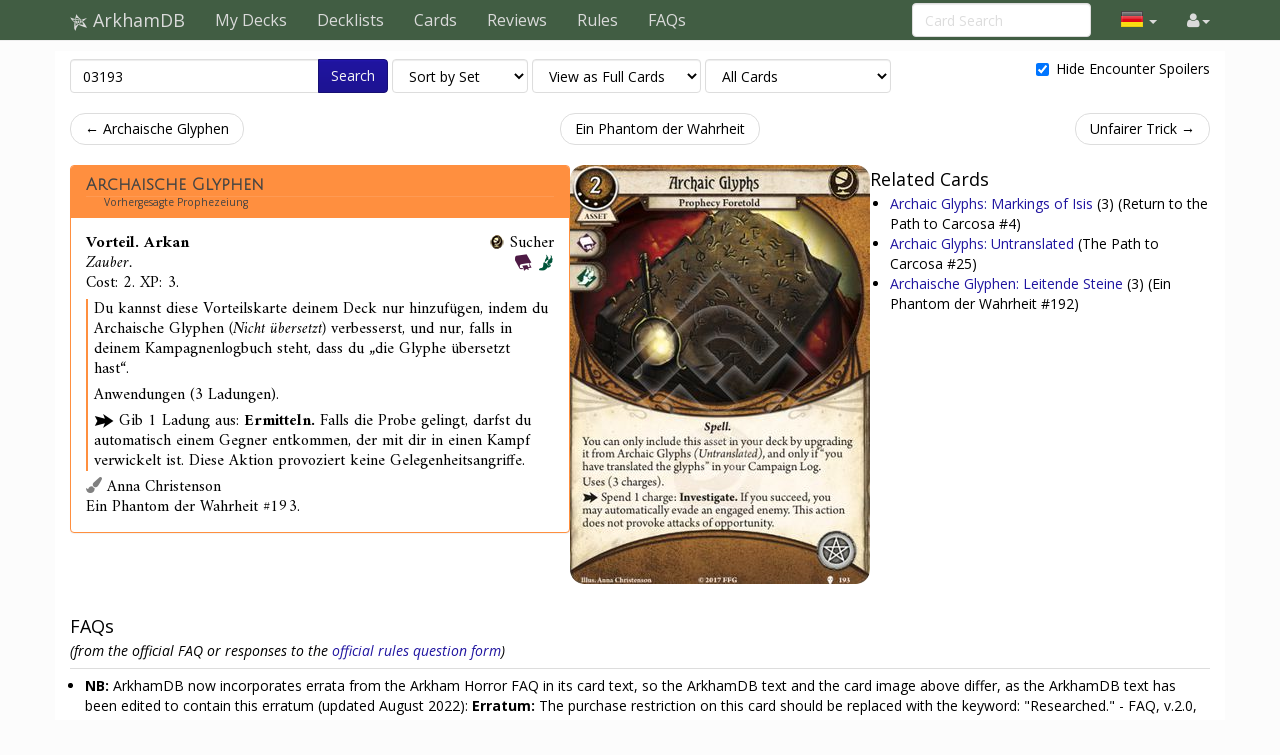

--- FILE ---
content_type: text/html; charset=UTF-8
request_url: https://de.arkhamdb.com/card/03193
body_size: 10613
content:
<!DOCTYPE html>
<html>
  <head>
    <title>Archaic Glyphs &middot; ArkhamDB</title>
    <meta charset="utf-8">
    <meta name="viewport" content="width=device-width, initial-scale=1.0">
    <meta name="mobile-web-app-capable" content="yes">

    <!-- Light mode favicon -->
    <link rel="icon" sizes="192x192" href="/icon-light-192.png" media="(prefers-color-scheme: light)" />
    <link rel="apple-touch-icon" sizes="120x120" href="/icon-light-120.png" media="(prefers-color-scheme: light)" />
    
    <!-- Dark mode favicon -->
    <link rel="icon" sizes="192x192" href="/icon-dark-192.png" media="(prefers-color-scheme: dark)" />
    <link rel="apple-touch-icon" sizes="120x120" href="/icon-dark-120.png" media="(prefers-color-scheme: dark)" />

                      <link rel="canonical" href="https://arkhamdb.com/card/03193"/>
                      <meta property="og:title" content="Archaische Glyphen &middot; ArkhamDB" />      <meta property="og:description" content="Researched. Uses (3 charges).
[action] Spend 1 charge: Investigate. If you succeed, you may automatically evade an engaged enemy. This action does not provoke attacks of opportunity." />                <meta property="og:image" content="https://de.arkhamdb.com/bundles/cards/03193.png" />
          <meta name="twitter:card" content="summary_large_image">
          
    <link href='https://fonts.googleapis.com/css?family=Amiri:400,400italic,700,700italic|Julius+Sans+One|Open+Sans:400,400italic,700,700italic|Open+Sans+Condensed:300' rel='stylesheet' type='text/css'>
		<link rel="stylesheet" href="https://cdnjs.cloudflare.com/ajax/libs/font-awesome/4.4.0/css/font-awesome.min.css">
    <link rel="stylesheet" href="https://cdnjs.cloudflare.com/ajax/libs/qtip2/2.1.1/jquery.qtip.css">
    <link rel="stylesheet" href="https://cdnjs.cloudflare.com/ajax/libs/bootstrap-markdown/2.9.0/css/bootstrap-markdown.min.css">
        <link rel="stylesheet" href="/css/app.css" />
		<!--[if lt IE 9]>
      <script src="//cdnjs.cloudflare.com/ajax/libs/html5shiv/3.7/html5shiv.js"></script>
      <script src="//cdnjs.cloudflare.com/ajax/libs/respond.js/1.4.2/respond.js"></script>
    <![endif]-->
	  </head>
  <body>
  <div id="wrapper">
      <nav class="navbar navbar-default navbar-static-top" role="navigation">
      <div class="container">
                  <div class="navbar-header">
          <button type="button" class="navbar-toggle" data-toggle="collapse" data-target=".navbar-collapse">
            <span class="icon-bar"></span>
            <span class="icon-bar"></span>
            <span class="icon-bar"></span>
          </button>
          <a class="navbar-brand" href="/">
            <span class="icon icon-link-half-top"></span>
            <span class="icon icon-link-half-bottom"></span>
            <span class="icon icon-eldersign"></span> ArkhamDB
          </a>
        </div>
        <div class="navbar-collapse collapse">
          <ul class="nav navbar-nav">
            <li><a href="/decks">My Decks</a></li>
            <li><a href="/decklists">Decklists</a></li>
            <li><a href="/search">Cards</a></li>
            <li class="hidden-sm"><a href="/reviews">Reviews</a></li>
            <li class="hidden-sm"><a href="/rules">Rules</a></li>
            <li class="hidden-sm"><a href="/faqs">FAQs</a></li>
          </ul>
          <ul class="nav navbar-nav navbar-right">
            <li class="dropdown hidden-xs hidden-lg">
              <a href="#" class="dropdown-toggle" data-toggle="dropdown" role="button" aria-expanded="false"><span class="fa fa-search"></span></a>
                <div class="dropdown-menu">
                  <form action="/find" target="_blank">
                    <input type="text" placeholder="Card Search" class="form-control" name="q">
                  </form>
              </div>
            </li>
            
            <!-- locale selection -->

                                                                        <li class="dropdown">
              <a class="dropdown-toggle" data-toggle="dropdown">
                <span class="lang-sm" lang="de"></span>
                <span class="caret">
              </a>
              <ul class="dropdown-menu">
                                  <li>
                    <a href="https://arkhamdb.com/card/03193">
                      <span lang="en" class="lang-sm lang-lbl lang-lbl-full"></span>
                    </a>
                  </li>
                                  <li>
                    <a href="https://es.arkhamdb.com/card/03193">
                      <span lang="es" class="lang-sm lang-lbl lang-lbl-full"></span>
                    </a>
                  </li>
                                  <li>
                    <a href="/card/03193">
                      <span lang="de" class="lang-sm lang-lbl lang-lbl-full"></span>
                    </a>
                  </li>
                                  <li>
                    <a href="https://it.arkhamdb.com/card/03193">
                      <span lang="it" class="lang-sm lang-lbl lang-lbl-full"></span>
                    </a>
                  </li>
                                  <li>
                    <a href="https://fr.arkhamdb.com/card/03193">
                      <span lang="fr" class="lang-sm lang-lbl lang-lbl-full"></span>
                    </a>
                  </li>
                                  <li>
                    <a href="https://ko.arkhamdb.com/card/03193">
                      <span lang="ko" class="lang-sm lang-lbl lang-lbl-full"></span>
                    </a>
                  </li>
                                  <li>
                    <a href="https://uk.arkhamdb.com/card/03193">
                      <span lang="uk" class="lang-sm lang-lbl lang-lbl-full"></span>
                    </a>
                  </li>
                                  <li>
                    <a href="https://pl.arkhamdb.com/card/03193">
                      <span lang="pl" class="lang-sm lang-lbl lang-lbl-full"></span>
                    </a>
                  </li>
                                  <li>
                    <a href="https://ru.arkhamdb.com/card/03193">
                      <span lang="ru" class="lang-sm lang-lbl lang-lbl-full"></span>
                    </a>
                  </li>
                                  <li>
                    <a href="https://zh.arkhamdb.com/card/03193">
                      <span lang="zh" class="lang-sm lang-lbl lang-lbl-full"></span>
                    </a>
                  </li>
                                  <li>
                    <a href="https://pt.arkhamdb.com/card/03193">
                      <span lang="pt" class="lang-sm lang-lbl lang-lbl-full"></span>
                    </a>
                  </li>
                              </ul>
            </li>
                                    
            <li id="login">
                <a href="#" class="disabled"><span class="fa fa-user"></span></a>
            </li>


          </ul>
          <form class="navbar-form navbar-right visible-lg-block visible-xs-block external" action="/find" target="_blank">
            <div class="form-group">
              <input type="text" placeholder="Card Search" class="form-control" name="q">
            </div>
          </form>
        </div><!--/.navbar-collapse -->
              </div>
    </nav>
<div class="main white container container-wide">

<div>
	<form method="GET" action="/find" id="search-form" role="form">
		<div class="controls form-inline">
			<span class="input-group">
			  <input type="text" class="form-control smart-filter-help" size="30" name="q" tabindex="1" value="03193">
			  <span class="input-group-btn">
			      <button class="btn btn-primary" type="submit">Search</button>
			  </span>
			</span>
			
	<select name="sort" class="form-control">
		<option value="name"    >Sort by Name</option>
		<option value="set"     selected>Sort by Set</option>
		<option value="faction" >Sort by Class</option>
		<option value="type"    >Sort by Type</option>
		<option value="cost"    >Sort by Cost</option>
	</select>

	<select name="view" class="form-control">
		<option value="list"    >View as a Checklist</option>
		<option value="spoiler" >View as a Spoiler</option>
		<option value="card"    selected>View as Full Cards</option>
		<option value="scan"    >View as Scans only</option>
		<option value="short"   >View as Simple List</option>
	</select>

	<select name="decks" class="form-control">
		<option value="player"    >Only Player Cards</option>
		<option value="encounter" >Only Encounter Cards</option>
		<option value="all"    selected>All Cards</option>
	</select>


			<div class="pull-right checkbox-inline">
				<label>
					<input type="checkbox" id="spoilers" name="spoilers" value="hide"  checked="checked"> 
					<span class="align-baseline">Hide Encounter Spoilers</span>
					<!-- <button class="btn"><span title="Encounter Spoilers" class="fa fa-eye"></span> Show Encounter Spoilers</button>
					<button class="btn"><span title="Encounter Spoilers" class="fa fa-eye-slash"></span> Hide Encounter Spoilers</button> -->
				</label>
			</div>
		</div>
	</form>
</div>



<div id="list">

<div class="row">
<div class="col-sm-12">
<ul class="pager">
	<li class="previous">
		<a href="/card/03192" class="no-popup">&larr; Archaische Glyphen</a>	</li>
	<li>
		<a href="/set/apot">Ein Phantom der Wahrheit</a>
	</li>
	<li class="next">
		<a href="/card/03194" class="no-popup">Unfairer Trick &rarr;</a>	</li>
</ul>
</div>
</div>




<style>
	.card-block {
		display: flex;
		flex-direction: row;
		justify-content: center;
		gap: 2rem;
	}
	.card-block-info {
		width: 500px;
		display: flex;
		gap: 2rem;
		flex-direction: column;
	}
	.card-block-image {

	}
	.card-block-extra {
		flex: 1;
	}
	.card-block-extra ul {
		margin-left: 0;
		padding-left: 2rem;
	}
	.card-block-faqs {

	}
	.card-block-reviews {
		flex: 0.6;
	}
	.card-block-questions {
		flex: 0.4;
	}

	@media (max-width: 768px) {
		.card-block {
			flex-direction: column;
		}
		.card-block-info {
			flex-direction: column;
			width: auto;
		}
	}

	@media (max-width: 1200px) {
		.card-block {
			flex-wrap: wrap;
		}
	}

	.card-info-block {
		display: flex;
		flex-direction: row;
		justify-content: space-between;
	}
	.card-info-block p {
		margin: 0;
		padding: 0;
	}
	.card-info-block > div:nth-child(2) {
		text-align: right;
	}
	.investigator-stat-list {
		padding: 0;
		margin: 0;
		list-style-type: none;
		display: flex;
		flex-direction: row;
		gap: 1rem;
	}
</style>

<div class="card-block">
	<div class="card-block-info">
				<div>
	<div>
		<div class="panel panel-default border-seeker ">
			<div class="panel-heading border-seeker bg-seeker ">
				<h3 class="panel-title">
					<a href="https://de.arkhamdb.com/card/03193" class="card-name card-tip" data-code="03193">Archaische Glyphen
</a>
<div class="card-subname small">Vorhergesagte Prophezeiung</div> 				</h3>
  		</div>
			<div class="panel-body card-content">
				<div class="card-info" >
	
<style>
	.card-info-block {
		display: flex;
		flex-direction: row;
		justify-content: space-between;
	}
	.card-info-block p {
		margin: 0;
		padding: 0;
	}
	.card-info-block > div:nth-child(2) {
		text-align: right;
	}
	.investigator-stat-list {
		padding: 0;
		margin: 0;
		list-style-type: none;
		display: flex;
		flex-direction: row;
		gap: 1rem;
	}
</style>

<div class="card-info-block">
	<div>
		<p class="card-type">Vorteil. Arkan</p>

				<p class="card-traits">Zauber.</p>
		
					<p>
						Cost:     2.
									XP: 3.
						</p>
		
	</div>
	<div>
		<div class="card-faction">
	<span class="icon-seeker fg-seeker"></span>
	<span class="card-faction">Sucher</span>
		</div>
																	<div>

						<span title="Intellect" class="icon icon-large icon-intellect color-intellect"></span>						<span title="Agility" class="icon icon-large icon-agility color-agility"></span>						</div>
								
	</div>
</div>


</div>								<div class="">
<div class="card-text border-seeker">
	<p>Du kannst diese Vorteilskarte deinem Deck nur hinzufügen, indem du Archaische Glyphen <i>(Nicht übersetzt)</i> verbesserst, und nur, falls in deinem Kampagnenlogbuch steht, dass du „die Glyphe übersetzt hast“.</p><p>Anwendungen (3 Ladungen).</p><p><span class="icon-action" title="Action"></span> Gib 1 Ladung aus: <b>Ermitteln.</b> Falls die Probe gelingt, darfst du automatisch einem Gegner entkommen, der mit dir in einen Kampf verwickelt ist. Diese Aktion provoziert keine Gelegenheitsangriffe.</p>
</div>
</div>
				<div class="card-flavor small">
	
</div>								<div class="card-info-block">
					<div class="card-illustrator">
	<span class="fa fa-paint-brush text-muted"></span>
	Anna Christenson
</div>
				</div>
				<div class="card-info-block">
					<div class="card-pack">Ein Phantom der Wahrheit #193.</div>
				</div>
																					</div>
		</div>
	</div>
</div>
		
		
		
			</div>
	<div class="card-block-image">
		<div style="margin-bottom:2em">
			<div class="">
									<img src="/bundles/cards/03193.png" alt="Archaische Glyphen" class="img-responsive img-vertical-card" style="margin:auto">
							</div>
		</div>
					</div>
	<div class="card-block-extra">
					



	<h4 id="related-header">
		Related Cards	</h4>
	<ul>
					<li>
			<span class="icon icon-asset fg-seeker"></span>
			<a href="/card/52004" class=" card-tip" data-code="52004">
			Archaic Glyphs: Markings of Isis			</a>
			<span class="xp-3"> (3)</span>			(Return to the Path to Carcosa #4)
			</li>
							<li>
			<span class="icon icon-asset fg-seeker"></span>
			<a href="/card/03025" class=" card-tip" data-code="03025">
			Archaic Glyphs: Untranslated			</a>
						(The Path to Carcosa #25)
			</li>
							<li>
			<span class="icon icon-asset fg-seeker"></span>
			<a href="/card/03192" class=" card-tip" data-code="03192">
			Archaische Glyphen: Leitende Steine			</a>
			<span class="xp-3"> (3)</span>			(Ein Phantom der Wahrheit #192)
			</li>
							</ul>
			</div>
</div>
	<div>
		<div class="card-block-faqs">
			<form method="POST" action="/review/post" style="clear:right" id="faq-edit-form">
	<input type="hidden" name="card_id" value="825">
	<input type="hidden" name="review_id" value="">
</form>
<h4 id="faq-header">
	FAQs
</h4>

	<i>(from the official FAQ or responses to the <a href="https://www.fantasyflightgames.com/en/contact/rules/">official rules question form</a>)</i>
		<article class="review" data-id="634" id="review-634">

		<div class="faq-content">
			<div class="review-text">
				<ul><li>
<p><strong>NB:</strong> ArkhamDB now incorporates errata from the Arkham Horror FAQ in its card text, so the ArkhamDB text and the card image above differ, as the ArkhamDB text has been edited to contain this erratum (updated August 2022): <strong>Erratum:</strong> The purchase restriction on this card should be replaced with the keyword: "Researched." - FAQ, v.2.0, August 2022</p>
</li>
<li>
<p><strong>Q:</strong> As this does not replace the <strong>Investigate</strong> action, do you still get a clue ? <strong>A:</strong> Correct, you do.</p>
</li>
<li>
<p><strong>Q:</strong> This is not an <strong>Evade</strong> action, so presumably you're not limited to evading an enemy engaged with you? Similar to <a href="/card/01076">Stray Cat</a> and <a href="/card/03194">Cheap Shot</a>? Is it valid if Daisy uses Prophecy Foretold to investigate, and evades an enemy engaged with Zoey? <strong>A:</strong> In this case, the sentence "you may automatically evade an engaged enemy" means that you may automatically evade an enemy that is currently engaged with you—not any enemy engaged with any investigator at any location. Since this text can be potentially confusing, I will make a note to clarify this in the next iteration of the FAQ. <strong>SEE BELOW - updated FAQ, v.1.7, March 2020</strong></p>
</li>
<li>
<p><strong>Automatic Success/Failure &amp; Automatic Evasion:</strong> Some card effects make an investigator automatically succeed or automatically fail a skill test. If this occurs, depending on the timing of such an effect, certain steps of the skill test may be skipped in their entirety.</p>
<ul><li>If it is known that an investigator automatically succeeds or fails at a skill test before Step 3 (“<a href="/rules#Skill_Test_Timing">Reveal Chaos Token</a>”) occurs, that step is skipped, along with Step 4. No chaos token(s) are revealed from the chaos bag, and the investigator immediately moves to Step 5. All other steps of the skill test resolve as normal.</li>
<li>If a chaos token effect causes an investigator to automatically succeed or fail at a skill test, continue with Steps 3 and 4, as normal.</li>
<li>If an ability “automatically evades” 1 or more enemies, this is not the same as automatically succeeding at an evasion attempt. As per the entry on “<a href="/rules#Evade_Action">Evade</a>” in the Rules Reference, if an ability automatically evades 1 or more enemies, no skill test is made for the evasion attempt whatsoever. Consequentially, because no skill test is made, it is not considered a “successful” evasion. The investigator simply follows the steps for evading an enemy (exhausting it and breaking
its engagement).</li>
<li>For example: Patrice uses the ability on <a href="/card/06031">Hope</a>, which reads: “<span class="icon-action"></span> If Hope is ready, exhaust or discard him: Evade. Attempt to evade with a base <span class="icon-agility"></span> value of 5. (If you discarded Hope, this test is automatically successful.)” If Patrice chooses to discard Hope, the skill test automatically succeeds before chaos tokens are revealed; therefore Steps 3 and 4 of the skill test are skipped. However, the skill test still takes place. Cards may still be committed to the test, and the investigator’s total modified skill value is still determined, as it may have some bearing on other card abilities. However, if Patrice instead uses the ability on <a href="/card/01076">Stray Cat</a>, which reads: “<span class="icon-free"></span> Discard Stray Cat: Automatically evade a non-<b><i>Elite</i></b> enemy at your location,” no skill test is made whatsoever. - FAQ, v.1.7, March 2020</li>
</ul></li>
</ul>
			</div>
			<div class="review-date">
				Last updated <time datetime="2022-09-11T11:48:38+00:00" title="September 11th, 2022">9/11/22</time>
			</div>

			
		</div>
	</article>
			</div>
	</div>
	<div class="card-block">
		<div class="card-block-reviews">
			<div>
<form method="POST" action="/review/post" style="clear:right" id="faq-edit-form">
	<input type="hidden" name="card_id" value="825">
	<input type="hidden" name="review_id" value="">
</form>

<div>
	<h3 id="reviews-header">
		Reviews
	</h3>
	<form method="POST" action="/review/post" style="clear:right" id="review-edit-form">
		<input type="hidden" name="card_id" value="825">
		<input type="hidden" name="review_id" value="">
	</form>
					<article class="review" data-id="522" id="review-522">
			<div class="review-like">
				<a id="review-social-icon-like" href="#" class="social-icon-like" data-toggle="tooltip" data-placement="bottom" title="Like that review">
					<span class="fa fa-heart"></span> <span class="num">16</span>
				</a>
			</div>
			<div class="review-content">
				<div class="review-text">
					<p>Baffled and disappointed when you saw this card?</p>
<p>Lets put things in perspective:</p>
<p>-This card is an arcane item, it no longer occupies the hand slot.</p>
<p>-This card lets you investigate without provoking attacks of opportunity.</p>
<p>-If you succeed on your investigation check while using this item, an enemy is automatically evaded.</p>
<p>.</p>
<p>It is really easy to misunderstand the purpose of this card:</p>
<p>-This is not the card that lets you evade with your <span class="icon-intellect"></span>.</p>
<p>-This is the card that lets you totally ignore an enemy at your location while you investigate. </p>
<p>The scenario you need this card for:
You're the clue-hoover, you pick up nearly every clue on the map while somebody else clears the way. An enemy spawns on you, it's some small fry with a half decent fight value and 2-3 hitpoints. What now? The fighter has to come running and deal with it right? Not with this card in play! You can just keep investigating, totally ignoring the threat, and if you happen to succeed in acquiring the clues you're there for (which is highly likely) you'll have evaded the enemy as well! Now if the location hasn't been cleared yet you can keep doing this for a couple more rounds if you need to.</p>
<p>.</p>
<p>By far the most powerful part is the fact that this card lets you investigate opportunity attack-free. If you find yourself hard pressed by a monster (multiple monsters even) at a difficult and important location (Difficulty 4 or 5), you can use this card to get the breathing room you need to throw multiple attempts at the clues you need to close out the game.</p>
				</div>
				<div class="review-date">
					<time datetime="2018-01-06T17:44:52+00:00" title="January 6th, 2018">1/6/18</time>
				</div>
				<div class="review-author">
					<span class="username"><a href="/user/profile/5776/Tsuruki23" class="username fg-mythos">Tsuruki23</a>
 &middot; <small title="User Reputation">2609</small>
</span>
				</div>
								<div class="review-comment text-muted small">I think this card lets you evade as an investigate test, but it does not give you any clues on it's test. It's like all those mystic cards, that let you do most stuff with Will instead. So this card is pretty bad because the enemy isn't dead yet. You should rather use the acid strange solution to get rid of enemies.
					&mdash;
					<span class="username"><a href="/user/profile/1358/Django" class="username fg-survivor">Django</a>
 &middot; <small title="User Reputation">5235</small>
</span>
					<time datetime="2018-01-07T13:58:04+00:00" title="January 7th, 2018">1/7/18</time>
				</div>
								<div class="review-comment text-muted small">@Django: I dunno. I was confused by this at first, but I think the reviewer's take is correct, since the text says neither &quot;Instead of discovering a clue...&quot; nor &quot;Evade. This test uses Intellect instead of Agility.&quot; as one would expect it to if it were merely an evasion test using Intellect. I think it does let you investigate for a clue(s) w/o an AoO, then also evade an enemy (though, not all enemies) if the test successful.
					&mdash;
					<span class="username"><a href="/user/profile/1079/Herumen" class="username fg-">Herumen</a>
 &middot; <small title="User Reputation">1761</small>
</span>
					<time datetime="2018-01-07T22:26:02+00:00" title="January 7th, 2018">1/7/18</time>
				</div>
								<div class="review-comment text-muted small">In short, Herumen's right. For example, Burgalry has investigation action that cancels clue gathering, but not this card.
					&mdash;
					<span class="username"><a href="/user/profile/8102/KptMarchewa" class="username fg-neutral">KptMarchewa</a>
 &middot; <small title="User Reputation">1</small>
</span>
					<time datetime="2018-01-08T07:38:02+00:00" title="January 8th, 2018">1/8/18</time>
				</div>
								<div class="review-comment text-muted small">&quot;Investigate&quot; does not mean &quot;Test Agility&quot;.  If it was an Evade, it would say &quot;Evade.  Instead of testing .
					&mdash;
					<span class="username"><a href="/user/profile/2227/CSerpent" class="username fg-survivor">CSerpent</a>
 &middot; <small title="User Reputation">132</small>
</span>
					<time datetime="2018-01-10T13:13:56+00:00" title="January 10th, 2018">1/10/18</time>
				</div>
								<div class="review-comment text-muted small">*ugh*, hit enter on accident.  Anyway, &quot;Investigate&quot; does not mean &quot;Test Intellect&quot;; it means &quot;Try to get clues&quot;.  If the action of the card was &quot;Evade&quot;, it would say &quot;Evade.  Instead of Agility use Intellect&quot;.  Another way to look at it is: if it was Evade with Intellect, this would be more expensive, harder to get, and in every other way worse than Mind Over Matter.
					&mdash;
					<span class="username"><a href="/user/profile/2227/CSerpent" class="username fg-survivor">CSerpent</a>
 &middot; <small title="User Reputation">132</small>
</span>
					<time datetime="2018-01-10T13:16:55+00:00" title="January 10th, 2018">1/10/18</time>
				</div>
								<div class="review-comment text-muted small">Since the card says make an investigate test, if you suceed you get all the benefits of having made one. If you used deduction you would get extra clues, etc. It's great action economy; you get two actions worth of effects for the price of one.
					&mdash;
					<span class="username"><a href="/user/profile/5528/Daerthalus" class="username fg-">Daerthalus</a>
 &middot; <small title="User Reputation">16</small>
</span>
					<time datetime="2018-01-11T20:51:50+00:00" title="January 11th, 2018">1/11/18</time>
				</div>
								<div class="review-comment text-muted small">I see, so you get the clue. You get to evade ANY engaged enemy, which does not have to be engaged with you.
					&mdash;
					<span class="username"><a href="/user/profile/1358/Django" class="username fg-survivor">Django</a>
 &middot; <small title="User Reputation">5235</small>
</span>
					<time datetime="2018-02-15T13:52:53+00:00" title="February 15th, 2018">2/15/18</time>
				</div>
								<div class="review-comment text-muted small">@Django: I‘m don‘t think you can evade an enemy that‘s not engaged with you (except the text explicitely says so).
					&mdash;
					<span class="username"><a href="/user/profile/5803/Astrophil" class="username fg-rogue">Astrophil</a>
 &middot; <small title="User Reputation">1</small>
</span>
					<time datetime="2018-02-15T20:17:32+00:00" title="February 15th, 2018">2/15/18</time>
				</div>
								<div class="review-comment text-muted small">... or maybe not. You could evade any enemy (it wouldn‘t even have to be at your location?).
					&mdash;
					<span class="username"><a href="/user/profile/5803/Astrophil" class="username fg-rogue">Astrophil</a>
 &middot; <small title="User Reputation">1</small>
</span>
					<time datetime="2018-02-15T20:20:14+00:00" title="February 15th, 2018">2/15/18</time>
				</div>
								<div class="review-comment text-muted small">I really doubt that designer's intention was that you may evade enemy engaged with another investigator. Probably we should ask Matthew for clarification
					&mdash;
					<span class="username"><a href="/user/profile/1190/Yury1975" class="username fg-neutral">Yury1975</a>
 &middot; <small title="User Reputation">1</small>
</span>
					<time datetime="2018-02-16T05:43:27+00:00" title="February 16th, 2018">2/16/18</time>
				</div>
								<div class="review-comment text-muted small">You can only perform evade actions against enemies engaged with you. So, I think you can't use this card to evade an enemy engaged with other investigator.
					&mdash;
					<span class="username"><a href="/user/profile/2779/shinotaku1412" class="username fg-">shinotaku1412</a>
 &middot; <small title="User Reputation">1</small>
</span>
					<time datetime="2018-03-13T13:10:01+00:00" title="March 13th, 2018">3/13/18</time>
				</div>
								<div class="review-comment text-muted small">&quot;Unlike the fight and engage action, an investigator can only perform an evade action against an enemy engaged with him or her.&quot; -from the rules page
					&mdash;
					<span class="username"><a href="/user/profile/5282/Ensign53" class="username fg-guardian">Ensign53</a>
 &middot; <small title="User Reputation">3</small>
</span>
					<time datetime="2018-03-15T15:48:47+00:00" title="March 15th, 2018">3/15/18</time>
				</div>
								<div class="review-comment text-muted small">It is not performing an evade action, though.
					&mdash;
					<span class="username"><a href="/user/profile/2099/Eruantalon" class="username fg-mystic">Eruantalon</a>
 &middot; <small title="User Reputation">106</small>
</span>
					<time datetime="2018-03-26T11:40:50+00:00" title="March 26th, 2018">3/26/18</time>
				</div>
								<div class="review-comment text-muted small">Indeed, it's not an Evade action - no bold designator - and seems more like Stray Cat - which lets you evade non-engaged enemies.
					&mdash;
					<span class="username"><a href="/user/profile/81/AndyB" class="username fg-seeker">AndyB</a>
 &middot; <small title="User Reputation">960</small>
</span>
					<time datetime="2018-04-02T09:08:27+00:00" title="April 2nd, 2018">4/2/18</time>
				</div>
								<div class="review-comment text-muted small">This card is so good. With larger player counts Guiding Stones is probably better, but in solo this would be the one to take. In two player? IDK. It could probably go either way.
					&mdash;
					<span class="username"><a href="/user/profile/26591/Zinjanthropus" class="username fg-rogue">Zinjanthropus</a>
 &middot; <small title="User Reputation">233</small>
</span>
					<time datetime="2020-03-03T01:38:32+00:00" title="March 3rd, 2020">3/3/20</time>
				</div>
								<div class="review-comment text-muted small">Or just play Trish.
					&mdash;
					<span class="username"><a href="/user/profile/31673/MrGoldbee" class="username fg-mystic">MrGoldbee</a>
 &middot; <small title="User Reputation">1524</small>
</span>
					<time datetime="2021-01-04T15:49:28+00:00" title="January 4th, 2021">1/4/21</time>
				</div>
								<div class="review-comment text-muted small">Trish is cool but being able to apply a very consistently defend yourself on other investigators has a lot of uses. The main issue with this card isn't how useful it is (It is a lot easier to get out than pendant of the queen, which while it includes teleportation, is much harder to get out than this which can essentially make you perfectly safe for at least 2 turns), but its competition with guiding stones, which provide fairly extreme action compression. Stopping 3 attacks (or more, if you move after this or if the enemy isn't a hunter) for 2 and effectively no actions is no joke, but being able to get double digits worth of clues off one card can make a lot of challenges trivial..
					&mdash;
					<span class="username"><a href="/user/profile/54419/dezzmont" class="username fg-rogue">dezzmont</a>
 &middot; <small title="User Reputation">226</small>
</span>
					<time datetime="2021-09-04T06:51:25+00:00" title="September 4th, 2021">9/4/21</time>
				</div>
								<form action="/review/comment" method="POST" class="form-comment">
					<input type="hidden" name="comment_review_id" value="522">
					<button class="btn btn-link btn-write-comment">Add a comment</button>
				</form>
			</div>
		</article>
				<article class="review" data-id="2465" id="review-2465">
			<div class="review-like">
				<a id="review-social-icon-like" href="#" class="social-icon-like" data-toggle="tooltip" data-placement="bottom" title="Like that review">
					<span class="fa fa-heart"></span> <span class="num">2</span>
				</a>
			</div>
			<div class="review-content">
				<div class="review-text">
					<p>If this is a prophecy foretold, the prophecy is “the time Rex got two actions at once.”  Because tempo is vital in this game, and this costs you two bucks, 3xp, an upgrade, and an action to play… When seekers want to be getting clues all the time.
Even the good Archaic glyphs are hard to find a time to put down, and they give you bonus clues. There’s an outside chance that Ursula might want this, but she would want any other version of the glyphs first. And Norman might like these with his low agility, but he can just take cheaper, easier to get mystic spells.</p>
				</div>
				<div class="review-date">
					<time datetime="2021-01-04T17:35:33+00:00" title="January 4th, 2021">1/4/21</time>
				</div>
				<div class="review-author">
					<span class="username"><a href="/user/profile/31673/MrGoldbee" class="username fg-mystic">MrGoldbee</a>
 &middot; <small title="User Reputation">1524</small>
</span>
				</div>
								<div class="review-comment text-muted small">it's actually really good in solo Ursula, fwiw. being able to combine an investigate and an evade into one action (which could be Ursula's bonus action) is huge in solo (and most locations only have one clue anyway).
					&mdash;
					<span class="username"><a href="/user/profile/26591/Zinjanthropus" class="username fg-rogue">Zinjanthropus</a>
 &middot; <small title="User Reputation">233</small>
</span>
					<time datetime="2021-01-04T19:20:37+00:00" title="January 4th, 2021">1/4/21</time>
				</div>
								<div class="review-comment text-muted small">In solo, could be good.
					&mdash;
					<span class="username"><a href="/user/profile/31673/MrGoldbee" class="username fg-mystic">MrGoldbee</a>
 &middot; <small title="User Reputation">1524</small>
</span>
					<time datetime="2021-01-04T20:15:23+00:00" title="January 4th, 2021">1/4/21</time>
				</div>
								<div class="review-comment text-muted small">Norman would like this...except that he can't take it as he's restricted to Seeker 0.
					&mdash;
					<span class="username"><a href="/user/profile/25205/suika" class="username fg-survivor">suika</a>
 &middot; <small title="User Reputation">9570</small>
</span>
					<time datetime="2021-01-13T10:32:28+00:00" title="January 13th, 2021">1/13/21</time>
				</div>
								<form action="/review/comment" method="POST" class="form-comment">
					<input type="hidden" name="comment_review_id" value="2465">
					<button class="btn btn-link btn-write-comment">Add a comment</button>
				</form>
			</div>
		</article>
			</div>
</div>
		</div>
		<div class="card-block-questions">

		</div>
	</div>



<div class="row">
<div class="col-sm-12">
<ul class="pager">
	<li class="previous">
		<a href="/card/03192" class="no-popup">&larr; Archaische Glyphen</a>	</li>
	<li>
		<a href="/set/apot">Ein Phantom der Wahrheit</a>
	</li>
	<li class="next">
		<a href="/card/03194" class="no-popup">Unfairer Trick &rarr;</a>	</li>
</ul>
</div>
</div>


</div>

</div>

    <div id="push">
</div>
  </div>
  <footer class="hidden-print">
    <div class="container">

<div class="row">
    <div class="col-xs-12">

    <ul class="list-inline">
    <li><a href="/about">About</a></li>
    <li><a href="/api/">API</a></li>
    </ul>

    <p>
    Based on ThronesDB by Alsciende. Modified by Kam.
    Contact:     
    <a href="https://reddit.com/user/kamalisk/" title="Reddit"><span class="fa fa-reddit"></span></a>
    <a href="mailto:s.arkhamdb@kamalisk.com" title="E-mail"><span class="fa fa-envelope"></span></a>
    </p>
    <p>
    Please post bug reports and feature requests on <a href="https://github.com/Kamalisk/arkhamdb">GitHub</a>
    </p>
    <p>
    I set up a <a href="https://www.patreon.com/kamalisk">Patreon</a> for those who want to help support the site.
    </p>
    <p>
    The information presented on this site about Arkham Horror: The Card Game, both literal and graphical, is copyrighted by Fantasy Flight Games.
    This website is not produced, endorsed, supported, or affiliated with Fantasy Flight Games.
    </p>

    </div>
</div>

    </div>
    </footer>
    <!--  card modal -->
<div class="modal" id="cardModal" tabindex="-1" role="dialog" aria-labelledby="cardModalLabel" aria-hidden="true">
    <div class="modal-dialog">
        <div class="modal-content">
            <div class="modal-header">
                <button type="button" class="close" data-dismiss="modal" aria-hidden="true">&times;</button>
                <h3 class="modal-title card-name">Modal title</h3>
                <div class="row modal-deck-options">
                    <div class="col-sm-4 text-center modal-deck-qty">
                        Deck Quantity: <div class="btn-group modal-qty" data-toggle="buttons"></div>
                    </div>
                    <div class="col-sm-4 text-center modal-side-deck-qty">
                        Side Deck Quantity: <div class="btn-group modal-side-qty" data-toggle="buttons"></div>
                    </div>
                    <div class="col-sm-4 text-center modal-deck-ignore">
                        Ignore Deck Limit: <div class="btn-group modal-ignore" data-toggle="buttons"></div>
                    </div>
                </div>
            </div>
            <div class="modal-body">
                <div class="row">
                    <div class="col-sm-6 modal-image hidden-xs"></div>
                    <div class="col-sm-6 modal-info card-content"></div>
                </div>
            </div>
            <div class="modal-customization">
            </div>
            <div class="modal-footer">
                <a role="button" href="#" class="btn btn-default card-modal-link">Go to card page</a>
                <button type="button" class="btn btn-primary" data-dismiss="modal">Close</button>
            </div>
        </div>
    </div>
</div>
<!--  /cardModal -->

    <script src="/bundles/fosjsrouting/js/router.js"></script>
    <script src="/js/routing?callback=fos.Router.setData"></script>

    <script src="https://cdnjs.cloudflare.com/ajax/libs/jquery/2.1.4/jquery.min.js"></script>
    <script src="https://cdnjs.cloudflare.com/ajax/libs/underscore.js/1.8.3/underscore-min.js"></script>
    <script src="https://cdnjs.cloudflare.com/ajax/libs/qtip2/2.1.1/jquery.qtip.js"></script>
    <script src="https://cdnjs.cloudflare.com/ajax/libs/typeahead.js/0.10.4/typeahead.jquery.min.js"></script>
    <script src="https://cdnjs.cloudflare.com/ajax/libs/marked/0.3.5/marked.min.js"></script>
    <script src="https://cdnjs.cloudflare.com/ajax/libs/jquery.textcomplete/0.2.2/jquery.textcomplete.min.js"></script>
    <script src="https://cdnjs.cloudflare.com/ajax/libs/moment.js/2.10.6/moment.min.js"></script>
    <script src="https://cdnjs.cloudflare.com/ajax/libs/highcharts/4.1.7/highcharts.js"></script>
    <script src="https://cdnjs.cloudflare.com/ajax/libs/bootstrap-markdown/2.9.0/js/bootstrap-markdown.min.js"></script>
    <script type="text/javascript">
    var app = {};
    moment.locale('de');
    $(function() {
            	});
    </script>

			<script async src="https://pagead2.googlesyndication.com/pagead/js/adsbygoogle.js"></script>
		<script>
(function(i,s,o,g,r,a,m){i['GoogleAnalyticsObject']=r;i[r]=i[r]||function(){
(i[r].q=i[r].q||[]).push(arguments)},i[r].l=1*new Date();a=s.createElement(o),
m=s.getElementsByTagName(o)[0];a.async=1;a.src=g;m.parentNode.insertBefore(a,m)
})(window,document,'script','//www.google-analytics.com/analytics.js','ga');

ga('create', 'UA-83182253-1', 'auto');
ga('send', 'pageview');
</script>
	
		<script src="/js/app.js"></script>
	
			<script src="/js/742d246.js"></script>
		<script type="text/javascript">
	app.user.params.card_id = 825;
	</script>
    </body>
</html>


--- FILE ---
content_type: application/javascript
request_url: https://de.arkhamdb.com/js/routing?callback=fos.Router.setData
body_size: 8616
content:
/**/fos.Router.setData({"base_url":"","routes":{"en_es_de_it_fr_ko_uk_pl_ru_zh_pt__RG__admin":{"tokens":[["text","\/admin\/"]],"defaults":[],"requirements":[],"hosttokens":[],"methods":["GET"],"schemes":[]},"en__RG__admin":{"tokens":[["text","\/admin\/"]],"defaults":[],"requirements":[],"hosttokens":[],"methods":["GET"],"schemes":[]},"es__RG__admin":{"tokens":[["text","\/admin\/"]],"defaults":[],"requirements":[],"hosttokens":[],"methods":["GET"],"schemes":[]},"de__RG__admin":{"tokens":[["text","\/admin\/"]],"defaults":[],"requirements":[],"hosttokens":[],"methods":["GET"],"schemes":[]},"it__RG__admin":{"tokens":[["text","\/admin\/"]],"defaults":[],"requirements":[],"hosttokens":[],"methods":["GET"],"schemes":[]},"fr__RG__admin":{"tokens":[["text","\/admin\/"]],"defaults":[],"requirements":[],"hosttokens":[],"methods":["GET"],"schemes":[]},"ko__RG__admin":{"tokens":[["text","\/admin\/"]],"defaults":[],"requirements":[],"hosttokens":[],"methods":["GET"],"schemes":[]},"uk__RG__admin":{"tokens":[["text","\/admin\/"]],"defaults":[],"requirements":[],"hosttokens":[],"methods":["GET"],"schemes":[]},"pl__RG__admin":{"tokens":[["text","\/admin\/"]],"defaults":[],"requirements":[],"hosttokens":[],"methods":["GET"],"schemes":[]},"ru__RG__admin":{"tokens":[["text","\/admin\/"]],"defaults":[],"requirements":[],"hosttokens":[],"methods":["GET"],"schemes":[]},"zh__RG__admin":{"tokens":[["text","\/admin\/"]],"defaults":[],"requirements":[],"hosttokens":[],"methods":["GET"],"schemes":[]},"pt__RG__admin":{"tokens":[["text","\/admin\/"]],"defaults":[],"requirements":[],"hosttokens":[],"methods":["GET"],"schemes":[]},"en_es_de_it_fr_ko_uk_pl_ru_zh_pt__RG__admin_find_user":{"tokens":[["text","\/admin\/user\/find"]],"defaults":[],"requirements":[],"hosttokens":[],"methods":["GET"],"schemes":[]},"en__RG__admin_find_user":{"tokens":[["text","\/admin\/user\/find"]],"defaults":[],"requirements":[],"hosttokens":[],"methods":["GET"],"schemes":[]},"es__RG__admin_find_user":{"tokens":[["text","\/admin\/user\/find"]],"defaults":[],"requirements":[],"hosttokens":[],"methods":["GET"],"schemes":[]},"de__RG__admin_find_user":{"tokens":[["text","\/admin\/user\/find"]],"defaults":[],"requirements":[],"hosttokens":[],"methods":["GET"],"schemes":[]},"it__RG__admin_find_user":{"tokens":[["text","\/admin\/user\/find"]],"defaults":[],"requirements":[],"hosttokens":[],"methods":["GET"],"schemes":[]},"fr__RG__admin_find_user":{"tokens":[["text","\/admin\/user\/find"]],"defaults":[],"requirements":[],"hosttokens":[],"methods":["GET"],"schemes":[]},"ko__RG__admin_find_user":{"tokens":[["text","\/admin\/user\/find"]],"defaults":[],"requirements":[],"hosttokens":[],"methods":["GET"],"schemes":[]},"uk__RG__admin_find_user":{"tokens":[["text","\/admin\/user\/find"]],"defaults":[],"requirements":[],"hosttokens":[],"methods":["GET"],"schemes":[]},"pl__RG__admin_find_user":{"tokens":[["text","\/admin\/user\/find"]],"defaults":[],"requirements":[],"hosttokens":[],"methods":["GET"],"schemes":[]},"ru__RG__admin_find_user":{"tokens":[["text","\/admin\/user\/find"]],"defaults":[],"requirements":[],"hosttokens":[],"methods":["GET"],"schemes":[]},"zh__RG__admin_find_user":{"tokens":[["text","\/admin\/user\/find"]],"defaults":[],"requirements":[],"hosttokens":[],"methods":["GET"],"schemes":[]},"pt__RG__admin_find_user":{"tokens":[["text","\/admin\/user\/find"]],"defaults":[],"requirements":[],"hosttokens":[],"methods":["GET"],"schemes":[]},"en_es_de_it_fr_ko_uk_pl_ru_zh_pt__RG__admin_find_user_process":{"tokens":[["text","\/admin\/user\/find_process"]],"defaults":[],"requirements":[],"hosttokens":[],"methods":["POST"],"schemes":[]},"en__RG__admin_find_user_process":{"tokens":[["text","\/admin\/user\/find_process"]],"defaults":[],"requirements":[],"hosttokens":[],"methods":["POST"],"schemes":[]},"es__RG__admin_find_user_process":{"tokens":[["text","\/admin\/user\/find_process"]],"defaults":[],"requirements":[],"hosttokens":[],"methods":["POST"],"schemes":[]},"de__RG__admin_find_user_process":{"tokens":[["text","\/admin\/user\/find_process"]],"defaults":[],"requirements":[],"hosttokens":[],"methods":["POST"],"schemes":[]},"it__RG__admin_find_user_process":{"tokens":[["text","\/admin\/user\/find_process"]],"defaults":[],"requirements":[],"hosttokens":[],"methods":["POST"],"schemes":[]},"fr__RG__admin_find_user_process":{"tokens":[["text","\/admin\/user\/find_process"]],"defaults":[],"requirements":[],"hosttokens":[],"methods":["POST"],"schemes":[]},"ko__RG__admin_find_user_process":{"tokens":[["text","\/admin\/user\/find_process"]],"defaults":[],"requirements":[],"hosttokens":[],"methods":["POST"],"schemes":[]},"uk__RG__admin_find_user_process":{"tokens":[["text","\/admin\/user\/find_process"]],"defaults":[],"requirements":[],"hosttokens":[],"methods":["POST"],"schemes":[]},"pl__RG__admin_find_user_process":{"tokens":[["text","\/admin\/user\/find_process"]],"defaults":[],"requirements":[],"hosttokens":[],"methods":["POST"],"schemes":[]},"ru__RG__admin_find_user_process":{"tokens":[["text","\/admin\/user\/find_process"]],"defaults":[],"requirements":[],"hosttokens":[],"methods":["POST"],"schemes":[]},"zh__RG__admin_find_user_process":{"tokens":[["text","\/admin\/user\/find_process"]],"defaults":[],"requirements":[],"hosttokens":[],"methods":["POST"],"schemes":[]},"pt__RG__admin_find_user_process":{"tokens":[["text","\/admin\/user\/find_process"]],"defaults":[],"requirements":[],"hosttokens":[],"methods":["POST"],"schemes":[]},"en_es_de_it_fr_ko_uk_pl_ru_zh_pt__RG__admin_show_user":{"tokens":[["variable","\/","[^\/]++","user_id"],["text","\/admin\/user\/show"]],"defaults":[],"requirements":[],"hosttokens":[],"methods":["GET"],"schemes":[]},"en__RG__admin_show_user":{"tokens":[["variable","\/","[^\/]++","user_id"],["text","\/admin\/user\/show"]],"defaults":[],"requirements":[],"hosttokens":[],"methods":["GET"],"schemes":[]},"es__RG__admin_show_user":{"tokens":[["variable","\/","[^\/]++","user_id"],["text","\/admin\/user\/show"]],"defaults":[],"requirements":[],"hosttokens":[],"methods":["GET"],"schemes":[]},"de__RG__admin_show_user":{"tokens":[["variable","\/","[^\/]++","user_id"],["text","\/admin\/user\/show"]],"defaults":[],"requirements":[],"hosttokens":[],"methods":["GET"],"schemes":[]},"it__RG__admin_show_user":{"tokens":[["variable","\/","[^\/]++","user_id"],["text","\/admin\/user\/show"]],"defaults":[],"requirements":[],"hosttokens":[],"methods":["GET"],"schemes":[]},"fr__RG__admin_show_user":{"tokens":[["variable","\/","[^\/]++","user_id"],["text","\/admin\/user\/show"]],"defaults":[],"requirements":[],"hosttokens":[],"methods":["GET"],"schemes":[]},"ko__RG__admin_show_user":{"tokens":[["variable","\/","[^\/]++","user_id"],["text","\/admin\/user\/show"]],"defaults":[],"requirements":[],"hosttokens":[],"methods":["GET"],"schemes":[]},"uk__RG__admin_show_user":{"tokens":[["variable","\/","[^\/]++","user_id"],["text","\/admin\/user\/show"]],"defaults":[],"requirements":[],"hosttokens":[],"methods":["GET"],"schemes":[]},"pl__RG__admin_show_user":{"tokens":[["variable","\/","[^\/]++","user_id"],["text","\/admin\/user\/show"]],"defaults":[],"requirements":[],"hosttokens":[],"methods":["GET"],"schemes":[]},"ru__RG__admin_show_user":{"tokens":[["variable","\/","[^\/]++","user_id"],["text","\/admin\/user\/show"]],"defaults":[],"requirements":[],"hosttokens":[],"methods":["GET"],"schemes":[]},"zh__RG__admin_show_user":{"tokens":[["variable","\/","[^\/]++","user_id"],["text","\/admin\/user\/show"]],"defaults":[],"requirements":[],"hosttokens":[],"methods":["GET"],"schemes":[]},"pt__RG__admin_show_user":{"tokens":[["variable","\/","[^\/]++","user_id"],["text","\/admin\/user\/show"]],"defaults":[],"requirements":[],"hosttokens":[],"methods":["GET"],"schemes":[]},"en_es_de_it_fr_ko_uk_pl_ru_zh_pt__RG__admin_user_locked_toggle":{"tokens":[["variable","\/","[^\/]++","user_id"],["text","\/admin\/user\/toggle_locked"]],"defaults":[],"requirements":[],"hosttokens":[],"methods":["GET"],"schemes":[]},"en__RG__admin_user_locked_toggle":{"tokens":[["variable","\/","[^\/]++","user_id"],["text","\/admin\/user\/toggle_locked"]],"defaults":[],"requirements":[],"hosttokens":[],"methods":["GET"],"schemes":[]},"es__RG__admin_user_locked_toggle":{"tokens":[["variable","\/","[^\/]++","user_id"],["text","\/admin\/user\/toggle_locked"]],"defaults":[],"requirements":[],"hosttokens":[],"methods":["GET"],"schemes":[]},"de__RG__admin_user_locked_toggle":{"tokens":[["variable","\/","[^\/]++","user_id"],["text","\/admin\/user\/toggle_locked"]],"defaults":[],"requirements":[],"hosttokens":[],"methods":["GET"],"schemes":[]},"it__RG__admin_user_locked_toggle":{"tokens":[["variable","\/","[^\/]++","user_id"],["text","\/admin\/user\/toggle_locked"]],"defaults":[],"requirements":[],"hosttokens":[],"methods":["GET"],"schemes":[]},"fr__RG__admin_user_locked_toggle":{"tokens":[["variable","\/","[^\/]++","user_id"],["text","\/admin\/user\/toggle_locked"]],"defaults":[],"requirements":[],"hosttokens":[],"methods":["GET"],"schemes":[]},"ko__RG__admin_user_locked_toggle":{"tokens":[["variable","\/","[^\/]++","user_id"],["text","\/admin\/user\/toggle_locked"]],"defaults":[],"requirements":[],"hosttokens":[],"methods":["GET"],"schemes":[]},"uk__RG__admin_user_locked_toggle":{"tokens":[["variable","\/","[^\/]++","user_id"],["text","\/admin\/user\/toggle_locked"]],"defaults":[],"requirements":[],"hosttokens":[],"methods":["GET"],"schemes":[]},"pl__RG__admin_user_locked_toggle":{"tokens":[["variable","\/","[^\/]++","user_id"],["text","\/admin\/user\/toggle_locked"]],"defaults":[],"requirements":[],"hosttokens":[],"methods":["GET"],"schemes":[]},"ru__RG__admin_user_locked_toggle":{"tokens":[["variable","\/","[^\/]++","user_id"],["text","\/admin\/user\/toggle_locked"]],"defaults":[],"requirements":[],"hosttokens":[],"methods":["GET"],"schemes":[]},"zh__RG__admin_user_locked_toggle":{"tokens":[["variable","\/","[^\/]++","user_id"],["text","\/admin\/user\/toggle_locked"]],"defaults":[],"requirements":[],"hosttokens":[],"methods":["GET"],"schemes":[]},"pt__RG__admin_user_locked_toggle":{"tokens":[["variable","\/","[^\/]++","user_id"],["text","\/admin\/user\/toggle_locked"]],"defaults":[],"requirements":[],"hosttokens":[],"methods":["GET"],"schemes":[]},"en_es_de_it_fr_ko_uk_pl_ru_zh_pt__RG__admin_user_decklists_show":{"tokens":[["variable","\/","[^\/]++","user_id"],["text","\/admin\/user\/decklists"]],"defaults":[],"requirements":[],"hosttokens":[],"methods":["GET"],"schemes":[]},"en__RG__admin_user_decklists_show":{"tokens":[["variable","\/","[^\/]++","user_id"],["text","\/admin\/user\/decklists"]],"defaults":[],"requirements":[],"hosttokens":[],"methods":["GET"],"schemes":[]},"es__RG__admin_user_decklists_show":{"tokens":[["variable","\/","[^\/]++","user_id"],["text","\/admin\/user\/decklists"]],"defaults":[],"requirements":[],"hosttokens":[],"methods":["GET"],"schemes":[]},"de__RG__admin_user_decklists_show":{"tokens":[["variable","\/","[^\/]++","user_id"],["text","\/admin\/user\/decklists"]],"defaults":[],"requirements":[],"hosttokens":[],"methods":["GET"],"schemes":[]},"it__RG__admin_user_decklists_show":{"tokens":[["variable","\/","[^\/]++","user_id"],["text","\/admin\/user\/decklists"]],"defaults":[],"requirements":[],"hosttokens":[],"methods":["GET"],"schemes":[]},"fr__RG__admin_user_decklists_show":{"tokens":[["variable","\/","[^\/]++","user_id"],["text","\/admin\/user\/decklists"]],"defaults":[],"requirements":[],"hosttokens":[],"methods":["GET"],"schemes":[]},"ko__RG__admin_user_decklists_show":{"tokens":[["variable","\/","[^\/]++","user_id"],["text","\/admin\/user\/decklists"]],"defaults":[],"requirements":[],"hosttokens":[],"methods":["GET"],"schemes":[]},"uk__RG__admin_user_decklists_show":{"tokens":[["variable","\/","[^\/]++","user_id"],["text","\/admin\/user\/decklists"]],"defaults":[],"requirements":[],"hosttokens":[],"methods":["GET"],"schemes":[]},"pl__RG__admin_user_decklists_show":{"tokens":[["variable","\/","[^\/]++","user_id"],["text","\/admin\/user\/decklists"]],"defaults":[],"requirements":[],"hosttokens":[],"methods":["GET"],"schemes":[]},"ru__RG__admin_user_decklists_show":{"tokens":[["variable","\/","[^\/]++","user_id"],["text","\/admin\/user\/decklists"]],"defaults":[],"requirements":[],"hosttokens":[],"methods":["GET"],"schemes":[]},"zh__RG__admin_user_decklists_show":{"tokens":[["variable","\/","[^\/]++","user_id"],["text","\/admin\/user\/decklists"]],"defaults":[],"requirements":[],"hosttokens":[],"methods":["GET"],"schemes":[]},"pt__RG__admin_user_decklists_show":{"tokens":[["variable","\/","[^\/]++","user_id"],["text","\/admin\/user\/decklists"]],"defaults":[],"requirements":[],"hosttokens":[],"methods":["GET"],"schemes":[]},"en_es_de_it_fr_ko_uk_pl_ru_zh_pt__RG__admin_decklist_delete":{"tokens":[["variable","\/","[^\/]++","decklist_id"],["text","\/admin\/decklist\/delete"]],"defaults":[],"requirements":[],"hosttokens":[],"methods":["GET"],"schemes":[]},"en__RG__admin_decklist_delete":{"tokens":[["variable","\/","[^\/]++","decklist_id"],["text","\/admin\/decklist\/delete"]],"defaults":[],"requirements":[],"hosttokens":[],"methods":["GET"],"schemes":[]},"es__RG__admin_decklist_delete":{"tokens":[["variable","\/","[^\/]++","decklist_id"],["text","\/admin\/decklist\/delete"]],"defaults":[],"requirements":[],"hosttokens":[],"methods":["GET"],"schemes":[]},"de__RG__admin_decklist_delete":{"tokens":[["variable","\/","[^\/]++","decklist_id"],["text","\/admin\/decklist\/delete"]],"defaults":[],"requirements":[],"hosttokens":[],"methods":["GET"],"schemes":[]},"it__RG__admin_decklist_delete":{"tokens":[["variable","\/","[^\/]++","decklist_id"],["text","\/admin\/decklist\/delete"]],"defaults":[],"requirements":[],"hosttokens":[],"methods":["GET"],"schemes":[]},"fr__RG__admin_decklist_delete":{"tokens":[["variable","\/","[^\/]++","decklist_id"],["text","\/admin\/decklist\/delete"]],"defaults":[],"requirements":[],"hosttokens":[],"methods":["GET"],"schemes":[]},"ko__RG__admin_decklist_delete":{"tokens":[["variable","\/","[^\/]++","decklist_id"],["text","\/admin\/decklist\/delete"]],"defaults":[],"requirements":[],"hosttokens":[],"methods":["GET"],"schemes":[]},"uk__RG__admin_decklist_delete":{"tokens":[["variable","\/","[^\/]++","decklist_id"],["text","\/admin\/decklist\/delete"]],"defaults":[],"requirements":[],"hosttokens":[],"methods":["GET"],"schemes":[]},"pl__RG__admin_decklist_delete":{"tokens":[["variable","\/","[^\/]++","decklist_id"],["text","\/admin\/decklist\/delete"]],"defaults":[],"requirements":[],"hosttokens":[],"methods":["GET"],"schemes":[]},"ru__RG__admin_decklist_delete":{"tokens":[["variable","\/","[^\/]++","decklist_id"],["text","\/admin\/decklist\/delete"]],"defaults":[],"requirements":[],"hosttokens":[],"methods":["GET"],"schemes":[]},"zh__RG__admin_decklist_delete":{"tokens":[["variable","\/","[^\/]++","decklist_id"],["text","\/admin\/decklist\/delete"]],"defaults":[],"requirements":[],"hosttokens":[],"methods":["GET"],"schemes":[]},"pt__RG__admin_decklist_delete":{"tokens":[["variable","\/","[^\/]++","decklist_id"],["text","\/admin\/decklist\/delete"]],"defaults":[],"requirements":[],"hosttokens":[],"methods":["GET"],"schemes":[]},"en_es_de_it_fr_ko_uk_pl_ru_zh_pt__RG__admin_user_comments_show":{"tokens":[["variable","\/","[^\/]++","user_id"],["text","\/admin\/user\/comments"]],"defaults":[],"requirements":[],"hosttokens":[],"methods":["GET"],"schemes":[]},"en__RG__admin_user_comments_show":{"tokens":[["variable","\/","[^\/]++","user_id"],["text","\/admin\/user\/comments"]],"defaults":[],"requirements":[],"hosttokens":[],"methods":["GET"],"schemes":[]},"es__RG__admin_user_comments_show":{"tokens":[["variable","\/","[^\/]++","user_id"],["text","\/admin\/user\/comments"]],"defaults":[],"requirements":[],"hosttokens":[],"methods":["GET"],"schemes":[]},"de__RG__admin_user_comments_show":{"tokens":[["variable","\/","[^\/]++","user_id"],["text","\/admin\/user\/comments"]],"defaults":[],"requirements":[],"hosttokens":[],"methods":["GET"],"schemes":[]},"it__RG__admin_user_comments_show":{"tokens":[["variable","\/","[^\/]++","user_id"],["text","\/admin\/user\/comments"]],"defaults":[],"requirements":[],"hosttokens":[],"methods":["GET"],"schemes":[]},"fr__RG__admin_user_comments_show":{"tokens":[["variable","\/","[^\/]++","user_id"],["text","\/admin\/user\/comments"]],"defaults":[],"requirements":[],"hosttokens":[],"methods":["GET"],"schemes":[]},"ko__RG__admin_user_comments_show":{"tokens":[["variable","\/","[^\/]++","user_id"],["text","\/admin\/user\/comments"]],"defaults":[],"requirements":[],"hosttokens":[],"methods":["GET"],"schemes":[]},"uk__RG__admin_user_comments_show":{"tokens":[["variable","\/","[^\/]++","user_id"],["text","\/admin\/user\/comments"]],"defaults":[],"requirements":[],"hosttokens":[],"methods":["GET"],"schemes":[]},"pl__RG__admin_user_comments_show":{"tokens":[["variable","\/","[^\/]++","user_id"],["text","\/admin\/user\/comments"]],"defaults":[],"requirements":[],"hosttokens":[],"methods":["GET"],"schemes":[]},"ru__RG__admin_user_comments_show":{"tokens":[["variable","\/","[^\/]++","user_id"],["text","\/admin\/user\/comments"]],"defaults":[],"requirements":[],"hosttokens":[],"methods":["GET"],"schemes":[]},"zh__RG__admin_user_comments_show":{"tokens":[["variable","\/","[^\/]++","user_id"],["text","\/admin\/user\/comments"]],"defaults":[],"requirements":[],"hosttokens":[],"methods":["GET"],"schemes":[]},"pt__RG__admin_user_comments_show":{"tokens":[["variable","\/","[^\/]++","user_id"],["text","\/admin\/user\/comments"]],"defaults":[],"requirements":[],"hosttokens":[],"methods":["GET"],"schemes":[]},"en_es_de_it_fr_ko_uk_pl_ru_zh_pt__RG__admin_comment_hidden_toggle":{"tokens":[["variable","\/","[^\/]++","comment_id"],["text","\/admin\/comment\/toggle_hidden"]],"defaults":[],"requirements":[],"hosttokens":[],"methods":["GET"],"schemes":[]},"en__RG__admin_comment_hidden_toggle":{"tokens":[["variable","\/","[^\/]++","comment_id"],["text","\/admin\/comment\/toggle_hidden"]],"defaults":[],"requirements":[],"hosttokens":[],"methods":["GET"],"schemes":[]},"es__RG__admin_comment_hidden_toggle":{"tokens":[["variable","\/","[^\/]++","comment_id"],["text","\/admin\/comment\/toggle_hidden"]],"defaults":[],"requirements":[],"hosttokens":[],"methods":["GET"],"schemes":[]},"de__RG__admin_comment_hidden_toggle":{"tokens":[["variable","\/","[^\/]++","comment_id"],["text","\/admin\/comment\/toggle_hidden"]],"defaults":[],"requirements":[],"hosttokens":[],"methods":["GET"],"schemes":[]},"it__RG__admin_comment_hidden_toggle":{"tokens":[["variable","\/","[^\/]++","comment_id"],["text","\/admin\/comment\/toggle_hidden"]],"defaults":[],"requirements":[],"hosttokens":[],"methods":["GET"],"schemes":[]},"fr__RG__admin_comment_hidden_toggle":{"tokens":[["variable","\/","[^\/]++","comment_id"],["text","\/admin\/comment\/toggle_hidden"]],"defaults":[],"requirements":[],"hosttokens":[],"methods":["GET"],"schemes":[]},"ko__RG__admin_comment_hidden_toggle":{"tokens":[["variable","\/","[^\/]++","comment_id"],["text","\/admin\/comment\/toggle_hidden"]],"defaults":[],"requirements":[],"hosttokens":[],"methods":["GET"],"schemes":[]},"uk__RG__admin_comment_hidden_toggle":{"tokens":[["variable","\/","[^\/]++","comment_id"],["text","\/admin\/comment\/toggle_hidden"]],"defaults":[],"requirements":[],"hosttokens":[],"methods":["GET"],"schemes":[]},"pl__RG__admin_comment_hidden_toggle":{"tokens":[["variable","\/","[^\/]++","comment_id"],["text","\/admin\/comment\/toggle_hidden"]],"defaults":[],"requirements":[],"hosttokens":[],"methods":["GET"],"schemes":[]},"ru__RG__admin_comment_hidden_toggle":{"tokens":[["variable","\/","[^\/]++","comment_id"],["text","\/admin\/comment\/toggle_hidden"]],"defaults":[],"requirements":[],"hosttokens":[],"methods":["GET"],"schemes":[]},"zh__RG__admin_comment_hidden_toggle":{"tokens":[["variable","\/","[^\/]++","comment_id"],["text","\/admin\/comment\/toggle_hidden"]],"defaults":[],"requirements":[],"hosttokens":[],"methods":["GET"],"schemes":[]},"pt__RG__admin_comment_hidden_toggle":{"tokens":[["variable","\/","[^\/]++","comment_id"],["text","\/admin\/comment\/toggle_hidden"]],"defaults":[],"requirements":[],"hosttokens":[],"methods":["GET"],"schemes":[]},"en_es_de_it_fr_ko_uk_pl_ru_zh_pt__RG__admin_comment_delete":{"tokens":[["variable","\/","[^\/]++","comment_id"],["text","\/admin\/comment\/delete"]],"defaults":[],"requirements":[],"hosttokens":[],"methods":["GET"],"schemes":[]},"en__RG__admin_comment_delete":{"tokens":[["variable","\/","[^\/]++","comment_id"],["text","\/admin\/comment\/delete"]],"defaults":[],"requirements":[],"hosttokens":[],"methods":["GET"],"schemes":[]},"es__RG__admin_comment_delete":{"tokens":[["variable","\/","[^\/]++","comment_id"],["text","\/admin\/comment\/delete"]],"defaults":[],"requirements":[],"hosttokens":[],"methods":["GET"],"schemes":[]},"de__RG__admin_comment_delete":{"tokens":[["variable","\/","[^\/]++","comment_id"],["text","\/admin\/comment\/delete"]],"defaults":[],"requirements":[],"hosttokens":[],"methods":["GET"],"schemes":[]},"it__RG__admin_comment_delete":{"tokens":[["variable","\/","[^\/]++","comment_id"],["text","\/admin\/comment\/delete"]],"defaults":[],"requirements":[],"hosttokens":[],"methods":["GET"],"schemes":[]},"fr__RG__admin_comment_delete":{"tokens":[["variable","\/","[^\/]++","comment_id"],["text","\/admin\/comment\/delete"]],"defaults":[],"requirements":[],"hosttokens":[],"methods":["GET"],"schemes":[]},"ko__RG__admin_comment_delete":{"tokens":[["variable","\/","[^\/]++","comment_id"],["text","\/admin\/comment\/delete"]],"defaults":[],"requirements":[],"hosttokens":[],"methods":["GET"],"schemes":[]},"uk__RG__admin_comment_delete":{"tokens":[["variable","\/","[^\/]++","comment_id"],["text","\/admin\/comment\/delete"]],"defaults":[],"requirements":[],"hosttokens":[],"methods":["GET"],"schemes":[]},"pl__RG__admin_comment_delete":{"tokens":[["variable","\/","[^\/]++","comment_id"],["text","\/admin\/comment\/delete"]],"defaults":[],"requirements":[],"hosttokens":[],"methods":["GET"],"schemes":[]},"ru__RG__admin_comment_delete":{"tokens":[["variable","\/","[^\/]++","comment_id"],["text","\/admin\/comment\/delete"]],"defaults":[],"requirements":[],"hosttokens":[],"methods":["GET"],"schemes":[]},"zh__RG__admin_comment_delete":{"tokens":[["variable","\/","[^\/]++","comment_id"],["text","\/admin\/comment\/delete"]],"defaults":[],"requirements":[],"hosttokens":[],"methods":["GET"],"schemes":[]},"pt__RG__admin_comment_delete":{"tokens":[["variable","\/","[^\/]++","comment_id"],["text","\/admin\/comment\/delete"]],"defaults":[],"requirements":[],"hosttokens":[],"methods":["GET"],"schemes":[]},"en_es_de_it_fr_ko_uk_pl_ru_zh_pt__RG__api_packs":{"tokens":[["text","\/api\/public\/packs\/"]],"defaults":[],"requirements":[],"hosttokens":[],"methods":["GET"],"schemes":[]},"en__RG__api_packs":{"tokens":[["text","\/api\/public\/packs\/"]],"defaults":[],"requirements":[],"hosttokens":[],"methods":["GET"],"schemes":[]},"es__RG__api_packs":{"tokens":[["text","\/api\/public\/packs\/"]],"defaults":[],"requirements":[],"hosttokens":[],"methods":["GET"],"schemes":[]},"de__RG__api_packs":{"tokens":[["text","\/api\/public\/packs\/"]],"defaults":[],"requirements":[],"hosttokens":[],"methods":["GET"],"schemes":[]},"it__RG__api_packs":{"tokens":[["text","\/api\/public\/packs\/"]],"defaults":[],"requirements":[],"hosttokens":[],"methods":["GET"],"schemes":[]},"fr__RG__api_packs":{"tokens":[["text","\/api\/public\/packs\/"]],"defaults":[],"requirements":[],"hosttokens":[],"methods":["GET"],"schemes":[]},"ko__RG__api_packs":{"tokens":[["text","\/api\/public\/packs\/"]],"defaults":[],"requirements":[],"hosttokens":[],"methods":["GET"],"schemes":[]},"uk__RG__api_packs":{"tokens":[["text","\/api\/public\/packs\/"]],"defaults":[],"requirements":[],"hosttokens":[],"methods":["GET"],"schemes":[]},"pl__RG__api_packs":{"tokens":[["text","\/api\/public\/packs\/"]],"defaults":[],"requirements":[],"hosttokens":[],"methods":["GET"],"schemes":[]},"ru__RG__api_packs":{"tokens":[["text","\/api\/public\/packs\/"]],"defaults":[],"requirements":[],"hosttokens":[],"methods":["GET"],"schemes":[]},"zh__RG__api_packs":{"tokens":[["text","\/api\/public\/packs\/"]],"defaults":[],"requirements":[],"hosttokens":[],"methods":["GET"],"schemes":[]},"pt__RG__api_packs":{"tokens":[["text","\/api\/public\/packs\/"]],"defaults":[],"requirements":[],"hosttokens":[],"methods":["GET"],"schemes":[]},"en_es_de_it_fr_ko_uk_pl_ru_zh_pt__RG__api_factions":{"tokens":[["text","\/api\/public\/factions\/"]],"defaults":[],"requirements":[],"hosttokens":[],"methods":["GET"],"schemes":[]},"en__RG__api_factions":{"tokens":[["text","\/api\/public\/factions\/"]],"defaults":[],"requirements":[],"hosttokens":[],"methods":["GET"],"schemes":[]},"es__RG__api_factions":{"tokens":[["text","\/api\/public\/factions\/"]],"defaults":[],"requirements":[],"hosttokens":[],"methods":["GET"],"schemes":[]},"de__RG__api_factions":{"tokens":[["text","\/api\/public\/factions\/"]],"defaults":[],"requirements":[],"hosttokens":[],"methods":["GET"],"schemes":[]},"it__RG__api_factions":{"tokens":[["text","\/api\/public\/factions\/"]],"defaults":[],"requirements":[],"hosttokens":[],"methods":["GET"],"schemes":[]},"fr__RG__api_factions":{"tokens":[["text","\/api\/public\/factions\/"]],"defaults":[],"requirements":[],"hosttokens":[],"methods":["GET"],"schemes":[]},"ko__RG__api_factions":{"tokens":[["text","\/api\/public\/factions\/"]],"defaults":[],"requirements":[],"hosttokens":[],"methods":["GET"],"schemes":[]},"uk__RG__api_factions":{"tokens":[["text","\/api\/public\/factions\/"]],"defaults":[],"requirements":[],"hosttokens":[],"methods":["GET"],"schemes":[]},"pl__RG__api_factions":{"tokens":[["text","\/api\/public\/factions\/"]],"defaults":[],"requirements":[],"hosttokens":[],"methods":["GET"],"schemes":[]},"ru__RG__api_factions":{"tokens":[["text","\/api\/public\/factions\/"]],"defaults":[],"requirements":[],"hosttokens":[],"methods":["GET"],"schemes":[]},"zh__RG__api_factions":{"tokens":[["text","\/api\/public\/factions\/"]],"defaults":[],"requirements":[],"hosttokens":[],"methods":["GET"],"schemes":[]},"pt__RG__api_factions":{"tokens":[["text","\/api\/public\/factions\/"]],"defaults":[],"requirements":[],"hosttokens":[],"methods":["GET"],"schemes":[]},"en_es_de_it_fr_ko_uk_pl_ru_zh_pt__RG__api_card":{"tokens":[["variable",".","json","_format"],["variable","\/","[^\/\\.]++","card_code"],["text","\/api\/public\/card"]],"defaults":{"_format":"json"},"requirements":{"_format":"json"},"hosttokens":[],"methods":["GET"],"schemes":[]},"en__RG__api_card":{"tokens":[["variable",".","json","_format"],["variable","\/","[^\/\\.]++","card_code"],["text","\/api\/public\/card"]],"defaults":{"_format":"json"},"requirements":{"_format":"json"},"hosttokens":[],"methods":["GET"],"schemes":[]},"es__RG__api_card":{"tokens":[["variable",".","json","_format"],["variable","\/","[^\/\\.]++","card_code"],["text","\/api\/public\/card"]],"defaults":{"_format":"json"},"requirements":{"_format":"json"},"hosttokens":[],"methods":["GET"],"schemes":[]},"de__RG__api_card":{"tokens":[["variable",".","json","_format"],["variable","\/","[^\/\\.]++","card_code"],["text","\/api\/public\/card"]],"defaults":{"_format":"json"},"requirements":{"_format":"json"},"hosttokens":[],"methods":["GET"],"schemes":[]},"it__RG__api_card":{"tokens":[["variable",".","json","_format"],["variable","\/","[^\/\\.]++","card_code"],["text","\/api\/public\/card"]],"defaults":{"_format":"json"},"requirements":{"_format":"json"},"hosttokens":[],"methods":["GET"],"schemes":[]},"fr__RG__api_card":{"tokens":[["variable",".","json","_format"],["variable","\/","[^\/\\.]++","card_code"],["text","\/api\/public\/card"]],"defaults":{"_format":"json"},"requirements":{"_format":"json"},"hosttokens":[],"methods":["GET"],"schemes":[]},"ko__RG__api_card":{"tokens":[["variable",".","json","_format"],["variable","\/","[^\/\\.]++","card_code"],["text","\/api\/public\/card"]],"defaults":{"_format":"json"},"requirements":{"_format":"json"},"hosttokens":[],"methods":["GET"],"schemes":[]},"uk__RG__api_card":{"tokens":[["variable",".","json","_format"],["variable","\/","[^\/\\.]++","card_code"],["text","\/api\/public\/card"]],"defaults":{"_format":"json"},"requirements":{"_format":"json"},"hosttokens":[],"methods":["GET"],"schemes":[]},"pl__RG__api_card":{"tokens":[["variable",".","json","_format"],["variable","\/","[^\/\\.]++","card_code"],["text","\/api\/public\/card"]],"defaults":{"_format":"json"},"requirements":{"_format":"json"},"hosttokens":[],"methods":["GET"],"schemes":[]},"ru__RG__api_card":{"tokens":[["variable",".","json","_format"],["variable","\/","[^\/\\.]++","card_code"],["text","\/api\/public\/card"]],"defaults":{"_format":"json"},"requirements":{"_format":"json"},"hosttokens":[],"methods":["GET"],"schemes":[]},"zh__RG__api_card":{"tokens":[["variable",".","json","_format"],["variable","\/","[^\/\\.]++","card_code"],["text","\/api\/public\/card"]],"defaults":{"_format":"json"},"requirements":{"_format":"json"},"hosttokens":[],"methods":["GET"],"schemes":[]},"pt__RG__api_card":{"tokens":[["variable",".","json","_format"],["variable","\/","[^\/\\.]++","card_code"],["text","\/api\/public\/card"]],"defaults":{"_format":"json"},"requirements":{"_format":"json"},"hosttokens":[],"methods":["GET"],"schemes":[]},"en_es_de_it_fr_ko_uk_pl_ru_zh_pt__RG__api_faq":{"tokens":[["variable",".","json","_format"],["variable","\/","[^\/\\.]++","card_code"],["text","\/api\/public\/faq"]],"defaults":{"_format":"json"},"requirements":{"_format":"json"},"hosttokens":[],"methods":["GET"],"schemes":[]},"en__RG__api_faq":{"tokens":[["variable",".","json","_format"],["variable","\/","[^\/\\.]++","card_code"],["text","\/api\/public\/faq"]],"defaults":{"_format":"json"},"requirements":{"_format":"json"},"hosttokens":[],"methods":["GET"],"schemes":[]},"es__RG__api_faq":{"tokens":[["variable",".","json","_format"],["variable","\/","[^\/\\.]++","card_code"],["text","\/api\/public\/faq"]],"defaults":{"_format":"json"},"requirements":{"_format":"json"},"hosttokens":[],"methods":["GET"],"schemes":[]},"de__RG__api_faq":{"tokens":[["variable",".","json","_format"],["variable","\/","[^\/\\.]++","card_code"],["text","\/api\/public\/faq"]],"defaults":{"_format":"json"},"requirements":{"_format":"json"},"hosttokens":[],"methods":["GET"],"schemes":[]},"it__RG__api_faq":{"tokens":[["variable",".","json","_format"],["variable","\/","[^\/\\.]++","card_code"],["text","\/api\/public\/faq"]],"defaults":{"_format":"json"},"requirements":{"_format":"json"},"hosttokens":[],"methods":["GET"],"schemes":[]},"fr__RG__api_faq":{"tokens":[["variable",".","json","_format"],["variable","\/","[^\/\\.]++","card_code"],["text","\/api\/public\/faq"]],"defaults":{"_format":"json"},"requirements":{"_format":"json"},"hosttokens":[],"methods":["GET"],"schemes":[]},"ko__RG__api_faq":{"tokens":[["variable",".","json","_format"],["variable","\/","[^\/\\.]++","card_code"],["text","\/api\/public\/faq"]],"defaults":{"_format":"json"},"requirements":{"_format":"json"},"hosttokens":[],"methods":["GET"],"schemes":[]},"uk__RG__api_faq":{"tokens":[["variable",".","json","_format"],["variable","\/","[^\/\\.]++","card_code"],["text","\/api\/public\/faq"]],"defaults":{"_format":"json"},"requirements":{"_format":"json"},"hosttokens":[],"methods":["GET"],"schemes":[]},"pl__RG__api_faq":{"tokens":[["variable",".","json","_format"],["variable","\/","[^\/\\.]++","card_code"],["text","\/api\/public\/faq"]],"defaults":{"_format":"json"},"requirements":{"_format":"json"},"hosttokens":[],"methods":["GET"],"schemes":[]},"ru__RG__api_faq":{"tokens":[["variable",".","json","_format"],["variable","\/","[^\/\\.]++","card_code"],["text","\/api\/public\/faq"]],"defaults":{"_format":"json"},"requirements":{"_format":"json"},"hosttokens":[],"methods":["GET"],"schemes":[]},"zh__RG__api_faq":{"tokens":[["variable",".","json","_format"],["variable","\/","[^\/\\.]++","card_code"],["text","\/api\/public\/faq"]],"defaults":{"_format":"json"},"requirements":{"_format":"json"},"hosttokens":[],"methods":["GET"],"schemes":[]},"pt__RG__api_faq":{"tokens":[["variable",".","json","_format"],["variable","\/","[^\/\\.]++","card_code"],["text","\/api\/public\/faq"]],"defaults":{"_format":"json"},"requirements":{"_format":"json"},"hosttokens":[],"methods":["GET"],"schemes":[]},"en_es_de_it_fr_ko_uk_pl_ru_zh_pt__RG__api_cards":{"tokens":[["text","\/api\/public\/cards\/"]],"defaults":[],"requirements":[],"hosttokens":[],"methods":["GET"],"schemes":[]},"en__RG__api_cards":{"tokens":[["text","\/api\/public\/cards\/"]],"defaults":[],"requirements":[],"hosttokens":[],"methods":["GET"],"schemes":[]},"es__RG__api_cards":{"tokens":[["text","\/api\/public\/cards\/"]],"defaults":[],"requirements":[],"hosttokens":[],"methods":["GET"],"schemes":[]},"de__RG__api_cards":{"tokens":[["text","\/api\/public\/cards\/"]],"defaults":[],"requirements":[],"hosttokens":[],"methods":["GET"],"schemes":[]},"it__RG__api_cards":{"tokens":[["text","\/api\/public\/cards\/"]],"defaults":[],"requirements":[],"hosttokens":[],"methods":["GET"],"schemes":[]},"fr__RG__api_cards":{"tokens":[["text","\/api\/public\/cards\/"]],"defaults":[],"requirements":[],"hosttokens":[],"methods":["GET"],"schemes":[]},"ko__RG__api_cards":{"tokens":[["text","\/api\/public\/cards\/"]],"defaults":[],"requirements":[],"hosttokens":[],"methods":["GET"],"schemes":[]},"uk__RG__api_cards":{"tokens":[["text","\/api\/public\/cards\/"]],"defaults":[],"requirements":[],"hosttokens":[],"methods":["GET"],"schemes":[]},"pl__RG__api_cards":{"tokens":[["text","\/api\/public\/cards\/"]],"defaults":[],"requirements":[],"hosttokens":[],"methods":["GET"],"schemes":[]},"ru__RG__api_cards":{"tokens":[["text","\/api\/public\/cards\/"]],"defaults":[],"requirements":[],"hosttokens":[],"methods":["GET"],"schemes":[]},"zh__RG__api_cards":{"tokens":[["text","\/api\/public\/cards\/"]],"defaults":[],"requirements":[],"hosttokens":[],"methods":["GET"],"schemes":[]},"pt__RG__api_cards":{"tokens":[["text","\/api\/public\/cards\/"]],"defaults":[],"requirements":[],"hosttokens":[],"methods":["GET"],"schemes":[]},"en_es_de_it_fr_ko_uk_pl_ru_zh_pt__RG__api_taboos":{"tokens":[["text","\/api\/public\/taboos\/"]],"defaults":[],"requirements":[],"hosttokens":[],"methods":["GET"],"schemes":[]},"en__RG__api_taboos":{"tokens":[["text","\/api\/public\/taboos\/"]],"defaults":[],"requirements":[],"hosttokens":[],"methods":["GET"],"schemes":[]},"es__RG__api_taboos":{"tokens":[["text","\/api\/public\/taboos\/"]],"defaults":[],"requirements":[],"hosttokens":[],"methods":["GET"],"schemes":[]},"de__RG__api_taboos":{"tokens":[["text","\/api\/public\/taboos\/"]],"defaults":[],"requirements":[],"hosttokens":[],"methods":["GET"],"schemes":[]},"it__RG__api_taboos":{"tokens":[["text","\/api\/public\/taboos\/"]],"defaults":[],"requirements":[],"hosttokens":[],"methods":["GET"],"schemes":[]},"fr__RG__api_taboos":{"tokens":[["text","\/api\/public\/taboos\/"]],"defaults":[],"requirements":[],"hosttokens":[],"methods":["GET"],"schemes":[]},"ko__RG__api_taboos":{"tokens":[["text","\/api\/public\/taboos\/"]],"defaults":[],"requirements":[],"hosttokens":[],"methods":["GET"],"schemes":[]},"uk__RG__api_taboos":{"tokens":[["text","\/api\/public\/taboos\/"]],"defaults":[],"requirements":[],"hosttokens":[],"methods":["GET"],"schemes":[]},"pl__RG__api_taboos":{"tokens":[["text","\/api\/public\/taboos\/"]],"defaults":[],"requirements":[],"hosttokens":[],"methods":["GET"],"schemes":[]},"ru__RG__api_taboos":{"tokens":[["text","\/api\/public\/taboos\/"]],"defaults":[],"requirements":[],"hosttokens":[],"methods":["GET"],"schemes":[]},"zh__RG__api_taboos":{"tokens":[["text","\/api\/public\/taboos\/"]],"defaults":[],"requirements":[],"hosttokens":[],"methods":["GET"],"schemes":[]},"pt__RG__api_taboos":{"tokens":[["text","\/api\/public\/taboos\/"]],"defaults":[],"requirements":[],"hosttokens":[],"methods":["GET"],"schemes":[]},"en_es_de_it_fr_ko_uk_pl_ru_zh_pt__RG__api_cards_pack":{"tokens":[["variable",".","json|xml|xlsx|xls","_format"],["variable","\/","[^\/\\.]++","pack_code"],["text","\/api\/public\/cards"]],"defaults":{"_format":"json"},"requirements":{"_format":"json|xml|xlsx|xls"},"hosttokens":[],"methods":["GET"],"schemes":[]},"en__RG__api_cards_pack":{"tokens":[["variable",".","json|xml|xlsx|xls","_format"],["variable","\/","[^\/\\.]++","pack_code"],["text","\/api\/public\/cards"]],"defaults":{"_format":"json"},"requirements":{"_format":"json|xml|xlsx|xls"},"hosttokens":[],"methods":["GET"],"schemes":[]},"es__RG__api_cards_pack":{"tokens":[["variable",".","json|xml|xlsx|xls","_format"],["variable","\/","[^\/\\.]++","pack_code"],["text","\/api\/public\/cards"]],"defaults":{"_format":"json"},"requirements":{"_format":"json|xml|xlsx|xls"},"hosttokens":[],"methods":["GET"],"schemes":[]},"de__RG__api_cards_pack":{"tokens":[["variable",".","json|xml|xlsx|xls","_format"],["variable","\/","[^\/\\.]++","pack_code"],["text","\/api\/public\/cards"]],"defaults":{"_format":"json"},"requirements":{"_format":"json|xml|xlsx|xls"},"hosttokens":[],"methods":["GET"],"schemes":[]},"it__RG__api_cards_pack":{"tokens":[["variable",".","json|xml|xlsx|xls","_format"],["variable","\/","[^\/\\.]++","pack_code"],["text","\/api\/public\/cards"]],"defaults":{"_format":"json"},"requirements":{"_format":"json|xml|xlsx|xls"},"hosttokens":[],"methods":["GET"],"schemes":[]},"fr__RG__api_cards_pack":{"tokens":[["variable",".","json|xml|xlsx|xls","_format"],["variable","\/","[^\/\\.]++","pack_code"],["text","\/api\/public\/cards"]],"defaults":{"_format":"json"},"requirements":{"_format":"json|xml|xlsx|xls"},"hosttokens":[],"methods":["GET"],"schemes":[]},"ko__RG__api_cards_pack":{"tokens":[["variable",".","json|xml|xlsx|xls","_format"],["variable","\/","[^\/\\.]++","pack_code"],["text","\/api\/public\/cards"]],"defaults":{"_format":"json"},"requirements":{"_format":"json|xml|xlsx|xls"},"hosttokens":[],"methods":["GET"],"schemes":[]},"uk__RG__api_cards_pack":{"tokens":[["variable",".","json|xml|xlsx|xls","_format"],["variable","\/","[^\/\\.]++","pack_code"],["text","\/api\/public\/cards"]],"defaults":{"_format":"json"},"requirements":{"_format":"json|xml|xlsx|xls"},"hosttokens":[],"methods":["GET"],"schemes":[]},"pl__RG__api_cards_pack":{"tokens":[["variable",".","json|xml|xlsx|xls","_format"],["variable","\/","[^\/\\.]++","pack_code"],["text","\/api\/public\/cards"]],"defaults":{"_format":"json"},"requirements":{"_format":"json|xml|xlsx|xls"},"hosttokens":[],"methods":["GET"],"schemes":[]},"ru__RG__api_cards_pack":{"tokens":[["variable",".","json|xml|xlsx|xls","_format"],["variable","\/","[^\/\\.]++","pack_code"],["text","\/api\/public\/cards"]],"defaults":{"_format":"json"},"requirements":{"_format":"json|xml|xlsx|xls"},"hosttokens":[],"methods":["GET"],"schemes":[]},"zh__RG__api_cards_pack":{"tokens":[["variable",".","json|xml|xlsx|xls","_format"],["variable","\/","[^\/\\.]++","pack_code"],["text","\/api\/public\/cards"]],"defaults":{"_format":"json"},"requirements":{"_format":"json|xml|xlsx|xls"},"hosttokens":[],"methods":["GET"],"schemes":[]},"pt__RG__api_cards_pack":{"tokens":[["variable",".","json|xml|xlsx|xls","_format"],["variable","\/","[^\/\\.]++","pack_code"],["text","\/api\/public\/cards"]],"defaults":{"_format":"json"},"requirements":{"_format":"json|xml|xlsx|xls"},"hosttokens":[],"methods":["GET"],"schemes":[]},"en_es_de_it_fr_ko_uk_pl_ru_zh_pt__RG__api_decklist":{"tokens":[["variable",".","json","_format"],["variable","\/","\\d+","decklist_id"],["text","\/api\/public\/decklist"]],"defaults":{"_format":"json"},"requirements":{"_format":"json","decklist_id":"\\d+"},"hosttokens":[],"methods":["GET"],"schemes":[]},"en__RG__api_decklist":{"tokens":[["variable",".","json","_format"],["variable","\/","\\d+","decklist_id"],["text","\/api\/public\/decklist"]],"defaults":{"_format":"json"},"requirements":{"_format":"json","decklist_id":"\\d+"},"hosttokens":[],"methods":["GET"],"schemes":[]},"es__RG__api_decklist":{"tokens":[["variable",".","json","_format"],["variable","\/","\\d+","decklist_id"],["text","\/api\/public\/decklist"]],"defaults":{"_format":"json"},"requirements":{"_format":"json","decklist_id":"\\d+"},"hosttokens":[],"methods":["GET"],"schemes":[]},"de__RG__api_decklist":{"tokens":[["variable",".","json","_format"],["variable","\/","\\d+","decklist_id"],["text","\/api\/public\/decklist"]],"defaults":{"_format":"json"},"requirements":{"_format":"json","decklist_id":"\\d+"},"hosttokens":[],"methods":["GET"],"schemes":[]},"it__RG__api_decklist":{"tokens":[["variable",".","json","_format"],["variable","\/","\\d+","decklist_id"],["text","\/api\/public\/decklist"]],"defaults":{"_format":"json"},"requirements":{"_format":"json","decklist_id":"\\d+"},"hosttokens":[],"methods":["GET"],"schemes":[]},"fr__RG__api_decklist":{"tokens":[["variable",".","json","_format"],["variable","\/","\\d+","decklist_id"],["text","\/api\/public\/decklist"]],"defaults":{"_format":"json"},"requirements":{"_format":"json","decklist_id":"\\d+"},"hosttokens":[],"methods":["GET"],"schemes":[]},"ko__RG__api_decklist":{"tokens":[["variable",".","json","_format"],["variable","\/","\\d+","decklist_id"],["text","\/api\/public\/decklist"]],"defaults":{"_format":"json"},"requirements":{"_format":"json","decklist_id":"\\d+"},"hosttokens":[],"methods":["GET"],"schemes":[]},"uk__RG__api_decklist":{"tokens":[["variable",".","json","_format"],["variable","\/","\\d+","decklist_id"],["text","\/api\/public\/decklist"]],"defaults":{"_format":"json"},"requirements":{"_format":"json","decklist_id":"\\d+"},"hosttokens":[],"methods":["GET"],"schemes":[]},"pl__RG__api_decklist":{"tokens":[["variable",".","json","_format"],["variable","\/","\\d+","decklist_id"],["text","\/api\/public\/decklist"]],"defaults":{"_format":"json"},"requirements":{"_format":"json","decklist_id":"\\d+"},"hosttokens":[],"methods":["GET"],"schemes":[]},"ru__RG__api_decklist":{"tokens":[["variable",".","json","_format"],["variable","\/","\\d+","decklist_id"],["text","\/api\/public\/decklist"]],"defaults":{"_format":"json"},"requirements":{"_format":"json","decklist_id":"\\d+"},"hosttokens":[],"methods":["GET"],"schemes":[]},"zh__RG__api_decklist":{"tokens":[["variable",".","json","_format"],["variable","\/","\\d+","decklist_id"],["text","\/api\/public\/decklist"]],"defaults":{"_format":"json"},"requirements":{"_format":"json","decklist_id":"\\d+"},"hosttokens":[],"methods":["GET"],"schemes":[]},"pt__RG__api_decklist":{"tokens":[["variable",".","json","_format"],["variable","\/","\\d+","decklist_id"],["text","\/api\/public\/decklist"]],"defaults":{"_format":"json"},"requirements":{"_format":"json","decklist_id":"\\d+"},"hosttokens":[],"methods":["GET"],"schemes":[]},"en_es_de_it_fr_ko_uk_pl_ru_zh_pt__RG__api_decklists_by_date":{"tokens":[["variable",".","json","_format"],["variable","\/","\\d\\d\\d\\d-\\d\\d-\\d\\d","date"],["text","\/api\/public\/decklists\/by_date"]],"defaults":{"_format":"json"},"requirements":{"_format":"json","date":"\\d\\d\\d\\d-\\d\\d-\\d\\d"},"hosttokens":[],"methods":["GET"],"schemes":[]},"en__RG__api_decklists_by_date":{"tokens":[["variable",".","json","_format"],["variable","\/","\\d\\d\\d\\d-\\d\\d-\\d\\d","date"],["text","\/api\/public\/decklists\/by_date"]],"defaults":{"_format":"json"},"requirements":{"_format":"json","date":"\\d\\d\\d\\d-\\d\\d-\\d\\d"},"hosttokens":[],"methods":["GET"],"schemes":[]},"es__RG__api_decklists_by_date":{"tokens":[["variable",".","json","_format"],["variable","\/","\\d\\d\\d\\d-\\d\\d-\\d\\d","date"],["text","\/api\/public\/decklists\/by_date"]],"defaults":{"_format":"json"},"requirements":{"_format":"json","date":"\\d\\d\\d\\d-\\d\\d-\\d\\d"},"hosttokens":[],"methods":["GET"],"schemes":[]},"de__RG__api_decklists_by_date":{"tokens":[["variable",".","json","_format"],["variable","\/","\\d\\d\\d\\d-\\d\\d-\\d\\d","date"],["text","\/api\/public\/decklists\/by_date"]],"defaults":{"_format":"json"},"requirements":{"_format":"json","date":"\\d\\d\\d\\d-\\d\\d-\\d\\d"},"hosttokens":[],"methods":["GET"],"schemes":[]},"it__RG__api_decklists_by_date":{"tokens":[["variable",".","json","_format"],["variable","\/","\\d\\d\\d\\d-\\d\\d-\\d\\d","date"],["text","\/api\/public\/decklists\/by_date"]],"defaults":{"_format":"json"},"requirements":{"_format":"json","date":"\\d\\d\\d\\d-\\d\\d-\\d\\d"},"hosttokens":[],"methods":["GET"],"schemes":[]},"fr__RG__api_decklists_by_date":{"tokens":[["variable",".","json","_format"],["variable","\/","\\d\\d\\d\\d-\\d\\d-\\d\\d","date"],["text","\/api\/public\/decklists\/by_date"]],"defaults":{"_format":"json"},"requirements":{"_format":"json","date":"\\d\\d\\d\\d-\\d\\d-\\d\\d"},"hosttokens":[],"methods":["GET"],"schemes":[]},"ko__RG__api_decklists_by_date":{"tokens":[["variable",".","json","_format"],["variable","\/","\\d\\d\\d\\d-\\d\\d-\\d\\d","date"],["text","\/api\/public\/decklists\/by_date"]],"defaults":{"_format":"json"},"requirements":{"_format":"json","date":"\\d\\d\\d\\d-\\d\\d-\\d\\d"},"hosttokens":[],"methods":["GET"],"schemes":[]},"uk__RG__api_decklists_by_date":{"tokens":[["variable",".","json","_format"],["variable","\/","\\d\\d\\d\\d-\\d\\d-\\d\\d","date"],["text","\/api\/public\/decklists\/by_date"]],"defaults":{"_format":"json"},"requirements":{"_format":"json","date":"\\d\\d\\d\\d-\\d\\d-\\d\\d"},"hosttokens":[],"methods":["GET"],"schemes":[]},"pl__RG__api_decklists_by_date":{"tokens":[["variable",".","json","_format"],["variable","\/","\\d\\d\\d\\d-\\d\\d-\\d\\d","date"],["text","\/api\/public\/decklists\/by_date"]],"defaults":{"_format":"json"},"requirements":{"_format":"json","date":"\\d\\d\\d\\d-\\d\\d-\\d\\d"},"hosttokens":[],"methods":["GET"],"schemes":[]},"ru__RG__api_decklists_by_date":{"tokens":[["variable",".","json","_format"],["variable","\/","\\d\\d\\d\\d-\\d\\d-\\d\\d","date"],["text","\/api\/public\/decklists\/by_date"]],"defaults":{"_format":"json"},"requirements":{"_format":"json","date":"\\d\\d\\d\\d-\\d\\d-\\d\\d"},"hosttokens":[],"methods":["GET"],"schemes":[]},"zh__RG__api_decklists_by_date":{"tokens":[["variable",".","json","_format"],["variable","\/","\\d\\d\\d\\d-\\d\\d-\\d\\d","date"],["text","\/api\/public\/decklists\/by_date"]],"defaults":{"_format":"json"},"requirements":{"_format":"json","date":"\\d\\d\\d\\d-\\d\\d-\\d\\d"},"hosttokens":[],"methods":["GET"],"schemes":[]},"pt__RG__api_decklists_by_date":{"tokens":[["variable",".","json","_format"],["variable","\/","\\d\\d\\d\\d-\\d\\d-\\d\\d","date"],["text","\/api\/public\/decklists\/by_date"]],"defaults":{"_format":"json"},"requirements":{"_format":"json","date":"\\d\\d\\d\\d-\\d\\d-\\d\\d"},"hosttokens":[],"methods":["GET"],"schemes":[]},"en_es_de_it_fr_ko_uk_pl_ru_zh_pt__RG__api_public_deck":{"tokens":[["variable",".","json","_format"],["variable","\/","([a-f0-9]{8}-?[a-f0-9]{4}-?4[a-f0-9]{3}-?[89ab][a-f0-9]{3}-?[a-f0-9]{12}|\\d+)","deck_id"],["text","\/api\/public\/deck"]],"defaults":{"_format":"json"},"requirements":{"_format":"json","deck_id":"([a-f0-9]{8}-?[a-f0-9]{4}-?4[a-f0-9]{3}-?[89ab][a-f0-9]{3}-?[a-f0-9]{12}|\\d+)"},"hosttokens":[],"methods":["GET"],"schemes":[]},"en__RG__api_public_deck":{"tokens":[["variable",".","json","_format"],["variable","\/","([a-f0-9]{8}-?[a-f0-9]{4}-?4[a-f0-9]{3}-?[89ab][a-f0-9]{3}-?[a-f0-9]{12}|\\d+)","deck_id"],["text","\/api\/public\/deck"]],"defaults":{"_format":"json"},"requirements":{"_format":"json","deck_id":"([a-f0-9]{8}-?[a-f0-9]{4}-?4[a-f0-9]{3}-?[89ab][a-f0-9]{3}-?[a-f0-9]{12}|\\d+)"},"hosttokens":[],"methods":["GET"],"schemes":[]},"es__RG__api_public_deck":{"tokens":[["variable",".","json","_format"],["variable","\/","([a-f0-9]{8}-?[a-f0-9]{4}-?4[a-f0-9]{3}-?[89ab][a-f0-9]{3}-?[a-f0-9]{12}|\\d+)","deck_id"],["text","\/api\/public\/deck"]],"defaults":{"_format":"json"},"requirements":{"_format":"json","deck_id":"([a-f0-9]{8}-?[a-f0-9]{4}-?4[a-f0-9]{3}-?[89ab][a-f0-9]{3}-?[a-f0-9]{12}|\\d+)"},"hosttokens":[],"methods":["GET"],"schemes":[]},"de__RG__api_public_deck":{"tokens":[["variable",".","json","_format"],["variable","\/","([a-f0-9]{8}-?[a-f0-9]{4}-?4[a-f0-9]{3}-?[89ab][a-f0-9]{3}-?[a-f0-9]{12}|\\d+)","deck_id"],["text","\/api\/public\/deck"]],"defaults":{"_format":"json"},"requirements":{"_format":"json","deck_id":"([a-f0-9]{8}-?[a-f0-9]{4}-?4[a-f0-9]{3}-?[89ab][a-f0-9]{3}-?[a-f0-9]{12}|\\d+)"},"hosttokens":[],"methods":["GET"],"schemes":[]},"it__RG__api_public_deck":{"tokens":[["variable",".","json","_format"],["variable","\/","([a-f0-9]{8}-?[a-f0-9]{4}-?4[a-f0-9]{3}-?[89ab][a-f0-9]{3}-?[a-f0-9]{12}|\\d+)","deck_id"],["text","\/api\/public\/deck"]],"defaults":{"_format":"json"},"requirements":{"_format":"json","deck_id":"([a-f0-9]{8}-?[a-f0-9]{4}-?4[a-f0-9]{3}-?[89ab][a-f0-9]{3}-?[a-f0-9]{12}|\\d+)"},"hosttokens":[],"methods":["GET"],"schemes":[]},"fr__RG__api_public_deck":{"tokens":[["variable",".","json","_format"],["variable","\/","([a-f0-9]{8}-?[a-f0-9]{4}-?4[a-f0-9]{3}-?[89ab][a-f0-9]{3}-?[a-f0-9]{12}|\\d+)","deck_id"],["text","\/api\/public\/deck"]],"defaults":{"_format":"json"},"requirements":{"_format":"json","deck_id":"([a-f0-9]{8}-?[a-f0-9]{4}-?4[a-f0-9]{3}-?[89ab][a-f0-9]{3}-?[a-f0-9]{12}|\\d+)"},"hosttokens":[],"methods":["GET"],"schemes":[]},"ko__RG__api_public_deck":{"tokens":[["variable",".","json","_format"],["variable","\/","([a-f0-9]{8}-?[a-f0-9]{4}-?4[a-f0-9]{3}-?[89ab][a-f0-9]{3}-?[a-f0-9]{12}|\\d+)","deck_id"],["text","\/api\/public\/deck"]],"defaults":{"_format":"json"},"requirements":{"_format":"json","deck_id":"([a-f0-9]{8}-?[a-f0-9]{4}-?4[a-f0-9]{3}-?[89ab][a-f0-9]{3}-?[a-f0-9]{12}|\\d+)"},"hosttokens":[],"methods":["GET"],"schemes":[]},"uk__RG__api_public_deck":{"tokens":[["variable",".","json","_format"],["variable","\/","([a-f0-9]{8}-?[a-f0-9]{4}-?4[a-f0-9]{3}-?[89ab][a-f0-9]{3}-?[a-f0-9]{12}|\\d+)","deck_id"],["text","\/api\/public\/deck"]],"defaults":{"_format":"json"},"requirements":{"_format":"json","deck_id":"([a-f0-9]{8}-?[a-f0-9]{4}-?4[a-f0-9]{3}-?[89ab][a-f0-9]{3}-?[a-f0-9]{12}|\\d+)"},"hosttokens":[],"methods":["GET"],"schemes":[]},"pl__RG__api_public_deck":{"tokens":[["variable",".","json","_format"],["variable","\/","([a-f0-9]{8}-?[a-f0-9]{4}-?4[a-f0-9]{3}-?[89ab][a-f0-9]{3}-?[a-f0-9]{12}|\\d+)","deck_id"],["text","\/api\/public\/deck"]],"defaults":{"_format":"json"},"requirements":{"_format":"json","deck_id":"([a-f0-9]{8}-?[a-f0-9]{4}-?4[a-f0-9]{3}-?[89ab][a-f0-9]{3}-?[a-f0-9]{12}|\\d+)"},"hosttokens":[],"methods":["GET"],"schemes":[]},"ru__RG__api_public_deck":{"tokens":[["variable",".","json","_format"],["variable","\/","([a-f0-9]{8}-?[a-f0-9]{4}-?4[a-f0-9]{3}-?[89ab][a-f0-9]{3}-?[a-f0-9]{12}|\\d+)","deck_id"],["text","\/api\/public\/deck"]],"defaults":{"_format":"json"},"requirements":{"_format":"json","deck_id":"([a-f0-9]{8}-?[a-f0-9]{4}-?4[a-f0-9]{3}-?[89ab][a-f0-9]{3}-?[a-f0-9]{12}|\\d+)"},"hosttokens":[],"methods":["GET"],"schemes":[]},"zh__RG__api_public_deck":{"tokens":[["variable",".","json","_format"],["variable","\/","([a-f0-9]{8}-?[a-f0-9]{4}-?4[a-f0-9]{3}-?[89ab][a-f0-9]{3}-?[a-f0-9]{12}|\\d+)","deck_id"],["text","\/api\/public\/deck"]],"defaults":{"_format":"json"},"requirements":{"_format":"json","deck_id":"([a-f0-9]{8}-?[a-f0-9]{4}-?4[a-f0-9]{3}-?[89ab][a-f0-9]{3}-?[a-f0-9]{12}|\\d+)"},"hosttokens":[],"methods":["GET"],"schemes":[]},"pt__RG__api_public_deck":{"tokens":[["variable",".","json","_format"],["variable","\/","([a-f0-9]{8}-?[a-f0-9]{4}-?4[a-f0-9]{3}-?[89ab][a-f0-9]{3}-?[a-f0-9]{12}|\\d+)","deck_id"],["text","\/api\/public\/deck"]],"defaults":{"_format":"json"},"requirements":{"_format":"json","deck_id":"([a-f0-9]{8}-?[a-f0-9]{4}-?4[a-f0-9]{3}-?[89ab][a-f0-9]{3}-?[a-f0-9]{12}|\\d+)"},"hosttokens":[],"methods":["GET"],"schemes":[]},"en_es_de_it_fr_ko_uk_pl_ru_zh_pt__RG__user_info":{"tokens":[["text","\/api\/public\/user\/info"]],"defaults":[],"requirements":[],"hosttokens":[],"methods":[],"schemes":[]},"en__RG__user_info":{"tokens":[["text","\/api\/public\/user\/info"]],"defaults":[],"requirements":[],"hosttokens":[],"methods":[],"schemes":[]},"es__RG__user_info":{"tokens":[["text","\/api\/public\/user\/info"]],"defaults":[],"requirements":[],"hosttokens":[],"methods":[],"schemes":[]},"de__RG__user_info":{"tokens":[["text","\/api\/public\/user\/info"]],"defaults":[],"requirements":[],"hosttokens":[],"methods":[],"schemes":[]},"it__RG__user_info":{"tokens":[["text","\/api\/public\/user\/info"]],"defaults":[],"requirements":[],"hosttokens":[],"methods":[],"schemes":[]},"fr__RG__user_info":{"tokens":[["text","\/api\/public\/user\/info"]],"defaults":[],"requirements":[],"hosttokens":[],"methods":[],"schemes":[]},"ko__RG__user_info":{"tokens":[["text","\/api\/public\/user\/info"]],"defaults":[],"requirements":[],"hosttokens":[],"methods":[],"schemes":[]},"uk__RG__user_info":{"tokens":[["text","\/api\/public\/user\/info"]],"defaults":[],"requirements":[],"hosttokens":[],"methods":[],"schemes":[]},"pl__RG__user_info":{"tokens":[["text","\/api\/public\/user\/info"]],"defaults":[],"requirements":[],"hosttokens":[],"methods":[],"schemes":[]},"ru__RG__user_info":{"tokens":[["text","\/api\/public\/user\/info"]],"defaults":[],"requirements":[],"hosttokens":[],"methods":[],"schemes":[]},"zh__RG__user_info":{"tokens":[["text","\/api\/public\/user\/info"]],"defaults":[],"requirements":[],"hosttokens":[],"methods":[],"schemes":[]},"pt__RG__user_info":{"tokens":[["text","\/api\/public\/user\/info"]],"defaults":[],"requirements":[],"hosttokens":[],"methods":[],"schemes":[]},"en_es_de_it_fr_ko_uk_pl_ru_zh_pt__RG__api_oauth2_decks":{"tokens":[["text","\/api\/oauth2\/decks"]],"defaults":[],"requirements":[],"hosttokens":[],"methods":["GET"],"schemes":[]},"en__RG__api_oauth2_decks":{"tokens":[["text","\/api\/oauth2\/decks"]],"defaults":[],"requirements":[],"hosttokens":[],"methods":["GET"],"schemes":[]},"es__RG__api_oauth2_decks":{"tokens":[["text","\/api\/oauth2\/decks"]],"defaults":[],"requirements":[],"hosttokens":[],"methods":["GET"],"schemes":[]},"de__RG__api_oauth2_decks":{"tokens":[["text","\/api\/oauth2\/decks"]],"defaults":[],"requirements":[],"hosttokens":[],"methods":["GET"],"schemes":[]},"it__RG__api_oauth2_decks":{"tokens":[["text","\/api\/oauth2\/decks"]],"defaults":[],"requirements":[],"hosttokens":[],"methods":["GET"],"schemes":[]},"fr__RG__api_oauth2_decks":{"tokens":[["text","\/api\/oauth2\/decks"]],"defaults":[],"requirements":[],"hosttokens":[],"methods":["GET"],"schemes":[]},"ko__RG__api_oauth2_decks":{"tokens":[["text","\/api\/oauth2\/decks"]],"defaults":[],"requirements":[],"hosttokens":[],"methods":["GET"],"schemes":[]},"uk__RG__api_oauth2_decks":{"tokens":[["text","\/api\/oauth2\/decks"]],"defaults":[],"requirements":[],"hosttokens":[],"methods":["GET"],"schemes":[]},"pl__RG__api_oauth2_decks":{"tokens":[["text","\/api\/oauth2\/decks"]],"defaults":[],"requirements":[],"hosttokens":[],"methods":["GET"],"schemes":[]},"ru__RG__api_oauth2_decks":{"tokens":[["text","\/api\/oauth2\/decks"]],"defaults":[],"requirements":[],"hosttokens":[],"methods":["GET"],"schemes":[]},"zh__RG__api_oauth2_decks":{"tokens":[["text","\/api\/oauth2\/decks"]],"defaults":[],"requirements":[],"hosttokens":[],"methods":["GET"],"schemes":[]},"pt__RG__api_oauth2_decks":{"tokens":[["text","\/api\/oauth2\/decks"]],"defaults":[],"requirements":[],"hosttokens":[],"methods":["GET"],"schemes":[]},"en_es_de_it_fr_ko_uk_pl_ru_zh_pt__RG__api_oauth2_load_deck":{"tokens":[["variable","\/","\\d+","id"],["text","\/api\/oauth2\/deck\/load"]],"defaults":[],"requirements":{"id":"\\d+"},"hosttokens":[],"methods":["GET"],"schemes":[]},"en__RG__api_oauth2_load_deck":{"tokens":[["variable","\/","\\d+","id"],["text","\/api\/oauth2\/deck\/load"]],"defaults":[],"requirements":{"id":"\\d+"},"hosttokens":[],"methods":["GET"],"schemes":[]},"es__RG__api_oauth2_load_deck":{"tokens":[["variable","\/","\\d+","id"],["text","\/api\/oauth2\/deck\/load"]],"defaults":[],"requirements":{"id":"\\d+"},"hosttokens":[],"methods":["GET"],"schemes":[]},"de__RG__api_oauth2_load_deck":{"tokens":[["variable","\/","\\d+","id"],["text","\/api\/oauth2\/deck\/load"]],"defaults":[],"requirements":{"id":"\\d+"},"hosttokens":[],"methods":["GET"],"schemes":[]},"it__RG__api_oauth2_load_deck":{"tokens":[["variable","\/","\\d+","id"],["text","\/api\/oauth2\/deck\/load"]],"defaults":[],"requirements":{"id":"\\d+"},"hosttokens":[],"methods":["GET"],"schemes":[]},"fr__RG__api_oauth2_load_deck":{"tokens":[["variable","\/","\\d+","id"],["text","\/api\/oauth2\/deck\/load"]],"defaults":[],"requirements":{"id":"\\d+"},"hosttokens":[],"methods":["GET"],"schemes":[]},"ko__RG__api_oauth2_load_deck":{"tokens":[["variable","\/","\\d+","id"],["text","\/api\/oauth2\/deck\/load"]],"defaults":[],"requirements":{"id":"\\d+"},"hosttokens":[],"methods":["GET"],"schemes":[]},"uk__RG__api_oauth2_load_deck":{"tokens":[["variable","\/","\\d+","id"],["text","\/api\/oauth2\/deck\/load"]],"defaults":[],"requirements":{"id":"\\d+"},"hosttokens":[],"methods":["GET"],"schemes":[]},"pl__RG__api_oauth2_load_deck":{"tokens":[["variable","\/","\\d+","id"],["text","\/api\/oauth2\/deck\/load"]],"defaults":[],"requirements":{"id":"\\d+"},"hosttokens":[],"methods":["GET"],"schemes":[]},"ru__RG__api_oauth2_load_deck":{"tokens":[["variable","\/","\\d+","id"],["text","\/api\/oauth2\/deck\/load"]],"defaults":[],"requirements":{"id":"\\d+"},"hosttokens":[],"methods":["GET"],"schemes":[]},"zh__RG__api_oauth2_load_deck":{"tokens":[["variable","\/","\\d+","id"],["text","\/api\/oauth2\/deck\/load"]],"defaults":[],"requirements":{"id":"\\d+"},"hosttokens":[],"methods":["GET"],"schemes":[]},"pt__RG__api_oauth2_load_deck":{"tokens":[["variable","\/","\\d+","id"],["text","\/api\/oauth2\/deck\/load"]],"defaults":[],"requirements":{"id":"\\d+"},"hosttokens":[],"methods":["GET"],"schemes":[]},"en_es_de_it_fr_ko_uk_pl_ru_zh_pt__RG__api_oauth2_new_deck":{"tokens":[["text","\/api\/oauth2\/deck\/new"]],"defaults":[],"requirements":[],"hosttokens":[],"methods":["POST"],"schemes":[]},"en__RG__api_oauth2_new_deck":{"tokens":[["text","\/api\/oauth2\/deck\/new"]],"defaults":[],"requirements":[],"hosttokens":[],"methods":["POST"],"schemes":[]},"es__RG__api_oauth2_new_deck":{"tokens":[["text","\/api\/oauth2\/deck\/new"]],"defaults":[],"requirements":[],"hosttokens":[],"methods":["POST"],"schemes":[]},"de__RG__api_oauth2_new_deck":{"tokens":[["text","\/api\/oauth2\/deck\/new"]],"defaults":[],"requirements":[],"hosttokens":[],"methods":["POST"],"schemes":[]},"it__RG__api_oauth2_new_deck":{"tokens":[["text","\/api\/oauth2\/deck\/new"]],"defaults":[],"requirements":[],"hosttokens":[],"methods":["POST"],"schemes":[]},"fr__RG__api_oauth2_new_deck":{"tokens":[["text","\/api\/oauth2\/deck\/new"]],"defaults":[],"requirements":[],"hosttokens":[],"methods":["POST"],"schemes":[]},"ko__RG__api_oauth2_new_deck":{"tokens":[["text","\/api\/oauth2\/deck\/new"]],"defaults":[],"requirements":[],"hosttokens":[],"methods":["POST"],"schemes":[]},"uk__RG__api_oauth2_new_deck":{"tokens":[["text","\/api\/oauth2\/deck\/new"]],"defaults":[],"requirements":[],"hosttokens":[],"methods":["POST"],"schemes":[]},"pl__RG__api_oauth2_new_deck":{"tokens":[["text","\/api\/oauth2\/deck\/new"]],"defaults":[],"requirements":[],"hosttokens":[],"methods":["POST"],"schemes":[]},"ru__RG__api_oauth2_new_deck":{"tokens":[["text","\/api\/oauth2\/deck\/new"]],"defaults":[],"requirements":[],"hosttokens":[],"methods":["POST"],"schemes":[]},"zh__RG__api_oauth2_new_deck":{"tokens":[["text","\/api\/oauth2\/deck\/new"]],"defaults":[],"requirements":[],"hosttokens":[],"methods":["POST"],"schemes":[]},"pt__RG__api_oauth2_new_deck":{"tokens":[["text","\/api\/oauth2\/deck\/new"]],"defaults":[],"requirements":[],"hosttokens":[],"methods":["POST"],"schemes":[]},"en_es_de_it_fr_ko_uk_pl_ru_zh_pt__RG__api_oauth2_save_deck":{"tokens":[["variable","\/","\\d+","id"],["text","\/api\/oauth2\/deck\/save"]],"defaults":[],"requirements":{"id":"\\d+"},"hosttokens":[],"methods":["PUT"],"schemes":[]},"en__RG__api_oauth2_save_deck":{"tokens":[["variable","\/","\\d+","id"],["text","\/api\/oauth2\/deck\/save"]],"defaults":[],"requirements":{"id":"\\d+"},"hosttokens":[],"methods":["PUT"],"schemes":[]},"es__RG__api_oauth2_save_deck":{"tokens":[["variable","\/","\\d+","id"],["text","\/api\/oauth2\/deck\/save"]],"defaults":[],"requirements":{"id":"\\d+"},"hosttokens":[],"methods":["PUT"],"schemes":[]},"de__RG__api_oauth2_save_deck":{"tokens":[["variable","\/","\\d+","id"],["text","\/api\/oauth2\/deck\/save"]],"defaults":[],"requirements":{"id":"\\d+"},"hosttokens":[],"methods":["PUT"],"schemes":[]},"it__RG__api_oauth2_save_deck":{"tokens":[["variable","\/","\\d+","id"],["text","\/api\/oauth2\/deck\/save"]],"defaults":[],"requirements":{"id":"\\d+"},"hosttokens":[],"methods":["PUT"],"schemes":[]},"fr__RG__api_oauth2_save_deck":{"tokens":[["variable","\/","\\d+","id"],["text","\/api\/oauth2\/deck\/save"]],"defaults":[],"requirements":{"id":"\\d+"},"hosttokens":[],"methods":["PUT"],"schemes":[]},"ko__RG__api_oauth2_save_deck":{"tokens":[["variable","\/","\\d+","id"],["text","\/api\/oauth2\/deck\/save"]],"defaults":[],"requirements":{"id":"\\d+"},"hosttokens":[],"methods":["PUT"],"schemes":[]},"uk__RG__api_oauth2_save_deck":{"tokens":[["variable","\/","\\d+","id"],["text","\/api\/oauth2\/deck\/save"]],"defaults":[],"requirements":{"id":"\\d+"},"hosttokens":[],"methods":["PUT"],"schemes":[]},"pl__RG__api_oauth2_save_deck":{"tokens":[["variable","\/","\\d+","id"],["text","\/api\/oauth2\/deck\/save"]],"defaults":[],"requirements":{"id":"\\d+"},"hosttokens":[],"methods":["PUT"],"schemes":[]},"ru__RG__api_oauth2_save_deck":{"tokens":[["variable","\/","\\d+","id"],["text","\/api\/oauth2\/deck\/save"]],"defaults":[],"requirements":{"id":"\\d+"},"hosttokens":[],"methods":["PUT"],"schemes":[]},"zh__RG__api_oauth2_save_deck":{"tokens":[["variable","\/","\\d+","id"],["text","\/api\/oauth2\/deck\/save"]],"defaults":[],"requirements":{"id":"\\d+"},"hosttokens":[],"methods":["PUT"],"schemes":[]},"pt__RG__api_oauth2_save_deck":{"tokens":[["variable","\/","\\d+","id"],["text","\/api\/oauth2\/deck\/save"]],"defaults":[],"requirements":{"id":"\\d+"},"hosttokens":[],"methods":["PUT"],"schemes":[]},"en_es_de_it_fr_ko_uk_pl_ru_zh_pt__RG__api_oauth2_upgrade_deck":{"tokens":[["variable","\/","\\d+","id"],["text","\/api\/oauth2\/deck\/upgrade"]],"defaults":[],"requirements":{"id":"\\d+"},"hosttokens":[],"methods":["PUT"],"schemes":[]},"en__RG__api_oauth2_upgrade_deck":{"tokens":[["variable","\/","\\d+","id"],["text","\/api\/oauth2\/deck\/upgrade"]],"defaults":[],"requirements":{"id":"\\d+"},"hosttokens":[],"methods":["PUT"],"schemes":[]},"es__RG__api_oauth2_upgrade_deck":{"tokens":[["variable","\/","\\d+","id"],["text","\/api\/oauth2\/deck\/upgrade"]],"defaults":[],"requirements":{"id":"\\d+"},"hosttokens":[],"methods":["PUT"],"schemes":[]},"de__RG__api_oauth2_upgrade_deck":{"tokens":[["variable","\/","\\d+","id"],["text","\/api\/oauth2\/deck\/upgrade"]],"defaults":[],"requirements":{"id":"\\d+"},"hosttokens":[],"methods":["PUT"],"schemes":[]},"it__RG__api_oauth2_upgrade_deck":{"tokens":[["variable","\/","\\d+","id"],["text","\/api\/oauth2\/deck\/upgrade"]],"defaults":[],"requirements":{"id":"\\d+"},"hosttokens":[],"methods":["PUT"],"schemes":[]},"fr__RG__api_oauth2_upgrade_deck":{"tokens":[["variable","\/","\\d+","id"],["text","\/api\/oauth2\/deck\/upgrade"]],"defaults":[],"requirements":{"id":"\\d+"},"hosttokens":[],"methods":["PUT"],"schemes":[]},"ko__RG__api_oauth2_upgrade_deck":{"tokens":[["variable","\/","\\d+","id"],["text","\/api\/oauth2\/deck\/upgrade"]],"defaults":[],"requirements":{"id":"\\d+"},"hosttokens":[],"methods":["PUT"],"schemes":[]},"uk__RG__api_oauth2_upgrade_deck":{"tokens":[["variable","\/","\\d+","id"],["text","\/api\/oauth2\/deck\/upgrade"]],"defaults":[],"requirements":{"id":"\\d+"},"hosttokens":[],"methods":["PUT"],"schemes":[]},"pl__RG__api_oauth2_upgrade_deck":{"tokens":[["variable","\/","\\d+","id"],["text","\/api\/oauth2\/deck\/upgrade"]],"defaults":[],"requirements":{"id":"\\d+"},"hosttokens":[],"methods":["PUT"],"schemes":[]},"ru__RG__api_oauth2_upgrade_deck":{"tokens":[["variable","\/","\\d+","id"],["text","\/api\/oauth2\/deck\/upgrade"]],"defaults":[],"requirements":{"id":"\\d+"},"hosttokens":[],"methods":["PUT"],"schemes":[]},"zh__RG__api_oauth2_upgrade_deck":{"tokens":[["variable","\/","\\d+","id"],["text","\/api\/oauth2\/deck\/upgrade"]],"defaults":[],"requirements":{"id":"\\d+"},"hosttokens":[],"methods":["PUT"],"schemes":[]},"pt__RG__api_oauth2_upgrade_deck":{"tokens":[["variable","\/","\\d+","id"],["text","\/api\/oauth2\/deck\/upgrade"]],"defaults":[],"requirements":{"id":"\\d+"},"hosttokens":[],"methods":["PUT"],"schemes":[]},"en_es_de_it_fr_ko_uk_pl_ru_zh_pt__RG__api_oauth2_publish_deck":{"tokens":[["variable","\/","\\d+","id"],["text","\/api\/oauth2\/deck\/publish"]],"defaults":[],"requirements":{"id":"\\d+"},"hosttokens":[],"methods":["PUT"],"schemes":[]},"en__RG__api_oauth2_publish_deck":{"tokens":[["variable","\/","\\d+","id"],["text","\/api\/oauth2\/deck\/publish"]],"defaults":[],"requirements":{"id":"\\d+"},"hosttokens":[],"methods":["PUT"],"schemes":[]},"es__RG__api_oauth2_publish_deck":{"tokens":[["variable","\/","\\d+","id"],["text","\/api\/oauth2\/deck\/publish"]],"defaults":[],"requirements":{"id":"\\d+"},"hosttokens":[],"methods":["PUT"],"schemes":[]},"de__RG__api_oauth2_publish_deck":{"tokens":[["variable","\/","\\d+","id"],["text","\/api\/oauth2\/deck\/publish"]],"defaults":[],"requirements":{"id":"\\d+"},"hosttokens":[],"methods":["PUT"],"schemes":[]},"it__RG__api_oauth2_publish_deck":{"tokens":[["variable","\/","\\d+","id"],["text","\/api\/oauth2\/deck\/publish"]],"defaults":[],"requirements":{"id":"\\d+"},"hosttokens":[],"methods":["PUT"],"schemes":[]},"fr__RG__api_oauth2_publish_deck":{"tokens":[["variable","\/","\\d+","id"],["text","\/api\/oauth2\/deck\/publish"]],"defaults":[],"requirements":{"id":"\\d+"},"hosttokens":[],"methods":["PUT"],"schemes":[]},"ko__RG__api_oauth2_publish_deck":{"tokens":[["variable","\/","\\d+","id"],["text","\/api\/oauth2\/deck\/publish"]],"defaults":[],"requirements":{"id":"\\d+"},"hosttokens":[],"methods":["PUT"],"schemes":[]},"uk__RG__api_oauth2_publish_deck":{"tokens":[["variable","\/","\\d+","id"],["text","\/api\/oauth2\/deck\/publish"]],"defaults":[],"requirements":{"id":"\\d+"},"hosttokens":[],"methods":["PUT"],"schemes":[]},"pl__RG__api_oauth2_publish_deck":{"tokens":[["variable","\/","\\d+","id"],["text","\/api\/oauth2\/deck\/publish"]],"defaults":[],"requirements":{"id":"\\d+"},"hosttokens":[],"methods":["PUT"],"schemes":[]},"ru__RG__api_oauth2_publish_deck":{"tokens":[["variable","\/","\\d+","id"],["text","\/api\/oauth2\/deck\/publish"]],"defaults":[],"requirements":{"id":"\\d+"},"hosttokens":[],"methods":["PUT"],"schemes":[]},"zh__RG__api_oauth2_publish_deck":{"tokens":[["variable","\/","\\d+","id"],["text","\/api\/oauth2\/deck\/publish"]],"defaults":[],"requirements":{"id":"\\d+"},"hosttokens":[],"methods":["PUT"],"schemes":[]},"pt__RG__api_oauth2_publish_deck":{"tokens":[["variable","\/","\\d+","id"],["text","\/api\/oauth2\/deck\/publish"]],"defaults":[],"requirements":{"id":"\\d+"},"hosttokens":[],"methods":["PUT"],"schemes":[]},"en_es_de_it_fr_ko_uk_pl_ru_zh_pt__RG__api_oauth2_delete_deck":{"tokens":[["variable","\/","\\d+","id"],["text","\/api\/oauth2\/deck\/delete"]],"defaults":[],"requirements":{"id":"\\d+"},"hosttokens":[],"methods":["DELETE"],"schemes":[]},"en__RG__api_oauth2_delete_deck":{"tokens":[["variable","\/","\\d+","id"],["text","\/api\/oauth2\/deck\/delete"]],"defaults":[],"requirements":{"id":"\\d+"},"hosttokens":[],"methods":["DELETE"],"schemes":[]},"es__RG__api_oauth2_delete_deck":{"tokens":[["variable","\/","\\d+","id"],["text","\/api\/oauth2\/deck\/delete"]],"defaults":[],"requirements":{"id":"\\d+"},"hosttokens":[],"methods":["DELETE"],"schemes":[]},"de__RG__api_oauth2_delete_deck":{"tokens":[["variable","\/","\\d+","id"],["text","\/api\/oauth2\/deck\/delete"]],"defaults":[],"requirements":{"id":"\\d+"},"hosttokens":[],"methods":["DELETE"],"schemes":[]},"it__RG__api_oauth2_delete_deck":{"tokens":[["variable","\/","\\d+","id"],["text","\/api\/oauth2\/deck\/delete"]],"defaults":[],"requirements":{"id":"\\d+"},"hosttokens":[],"methods":["DELETE"],"schemes":[]},"fr__RG__api_oauth2_delete_deck":{"tokens":[["variable","\/","\\d+","id"],["text","\/api\/oauth2\/deck\/delete"]],"defaults":[],"requirements":{"id":"\\d+"},"hosttokens":[],"methods":["DELETE"],"schemes":[]},"ko__RG__api_oauth2_delete_deck":{"tokens":[["variable","\/","\\d+","id"],["text","\/api\/oauth2\/deck\/delete"]],"defaults":[],"requirements":{"id":"\\d+"},"hosttokens":[],"methods":["DELETE"],"schemes":[]},"uk__RG__api_oauth2_delete_deck":{"tokens":[["variable","\/","\\d+","id"],["text","\/api\/oauth2\/deck\/delete"]],"defaults":[],"requirements":{"id":"\\d+"},"hosttokens":[],"methods":["DELETE"],"schemes":[]},"pl__RG__api_oauth2_delete_deck":{"tokens":[["variable","\/","\\d+","id"],["text","\/api\/oauth2\/deck\/delete"]],"defaults":[],"requirements":{"id":"\\d+"},"hosttokens":[],"methods":["DELETE"],"schemes":[]},"ru__RG__api_oauth2_delete_deck":{"tokens":[["variable","\/","\\d+","id"],["text","\/api\/oauth2\/deck\/delete"]],"defaults":[],"requirements":{"id":"\\d+"},"hosttokens":[],"methods":["DELETE"],"schemes":[]},"zh__RG__api_oauth2_delete_deck":{"tokens":[["variable","\/","\\d+","id"],["text","\/api\/oauth2\/deck\/delete"]],"defaults":[],"requirements":{"id":"\\d+"},"hosttokens":[],"methods":["DELETE"],"schemes":[]},"pt__RG__api_oauth2_delete_deck":{"tokens":[["variable","\/","\\d+","id"],["text","\/api\/oauth2\/deck\/delete"]],"defaults":[],"requirements":{"id":"\\d+"},"hosttokens":[],"methods":["DELETE"],"schemes":[]},"en_es_de_it_fr_ko_uk_pl_ru_zh_pt__RG__api_oauth2_list_collection":{"tokens":[["text","\/api\/oauth2\/collection"]],"defaults":[],"requirements":[],"hosttokens":[],"methods":["GET"],"schemes":[]},"en__RG__api_oauth2_list_collection":{"tokens":[["text","\/api\/oauth2\/collection"]],"defaults":[],"requirements":[],"hosttokens":[],"methods":["GET"],"schemes":[]},"es__RG__api_oauth2_list_collection":{"tokens":[["text","\/api\/oauth2\/collection"]],"defaults":[],"requirements":[],"hosttokens":[],"methods":["GET"],"schemes":[]},"de__RG__api_oauth2_list_collection":{"tokens":[["text","\/api\/oauth2\/collection"]],"defaults":[],"requirements":[],"hosttokens":[],"methods":["GET"],"schemes":[]},"it__RG__api_oauth2_list_collection":{"tokens":[["text","\/api\/oauth2\/collection"]],"defaults":[],"requirements":[],"hosttokens":[],"methods":["GET"],"schemes":[]},"fr__RG__api_oauth2_list_collection":{"tokens":[["text","\/api\/oauth2\/collection"]],"defaults":[],"requirements":[],"hosttokens":[],"methods":["GET"],"schemes":[]},"ko__RG__api_oauth2_list_collection":{"tokens":[["text","\/api\/oauth2\/collection"]],"defaults":[],"requirements":[],"hosttokens":[],"methods":["GET"],"schemes":[]},"uk__RG__api_oauth2_list_collection":{"tokens":[["text","\/api\/oauth2\/collection"]],"defaults":[],"requirements":[],"hosttokens":[],"methods":["GET"],"schemes":[]},"pl__RG__api_oauth2_list_collection":{"tokens":[["text","\/api\/oauth2\/collection"]],"defaults":[],"requirements":[],"hosttokens":[],"methods":["GET"],"schemes":[]},"ru__RG__api_oauth2_list_collection":{"tokens":[["text","\/api\/oauth2\/collection"]],"defaults":[],"requirements":[],"hosttokens":[],"methods":["GET"],"schemes":[]},"zh__RG__api_oauth2_list_collection":{"tokens":[["text","\/api\/oauth2\/collection"]],"defaults":[],"requirements":[],"hosttokens":[],"methods":["GET"],"schemes":[]},"pt__RG__api_oauth2_list_collection":{"tokens":[["text","\/api\/oauth2\/collection"]],"defaults":[],"requirements":[],"hosttokens":[],"methods":["GET"],"schemes":[]},"en_es_de_it_fr_ko_uk_pl_ru_zh_pt__RG__api_oauth2_update_collection":{"tokens":[["text","\/api\/oauth2\/collection"]],"defaults":[],"requirements":[],"hosttokens":[],"methods":["PUT"],"schemes":[]},"en__RG__api_oauth2_update_collection":{"tokens":[["text","\/api\/oauth2\/collection"]],"defaults":[],"requirements":[],"hosttokens":[],"methods":["PUT"],"schemes":[]},"es__RG__api_oauth2_update_collection":{"tokens":[["text","\/api\/oauth2\/collection"]],"defaults":[],"requirements":[],"hosttokens":[],"methods":["PUT"],"schemes":[]},"de__RG__api_oauth2_update_collection":{"tokens":[["text","\/api\/oauth2\/collection"]],"defaults":[],"requirements":[],"hosttokens":[],"methods":["PUT"],"schemes":[]},"it__RG__api_oauth2_update_collection":{"tokens":[["text","\/api\/oauth2\/collection"]],"defaults":[],"requirements":[],"hosttokens":[],"methods":["PUT"],"schemes":[]},"fr__RG__api_oauth2_update_collection":{"tokens":[["text","\/api\/oauth2\/collection"]],"defaults":[],"requirements":[],"hosttokens":[],"methods":["PUT"],"schemes":[]},"ko__RG__api_oauth2_update_collection":{"tokens":[["text","\/api\/oauth2\/collection"]],"defaults":[],"requirements":[],"hosttokens":[],"methods":["PUT"],"schemes":[]},"uk__RG__api_oauth2_update_collection":{"tokens":[["text","\/api\/oauth2\/collection"]],"defaults":[],"requirements":[],"hosttokens":[],"methods":["PUT"],"schemes":[]},"pl__RG__api_oauth2_update_collection":{"tokens":[["text","\/api\/oauth2\/collection"]],"defaults":[],"requirements":[],"hosttokens":[],"methods":["PUT"],"schemes":[]},"ru__RG__api_oauth2_update_collection":{"tokens":[["text","\/api\/oauth2\/collection"]],"defaults":[],"requirements":[],"hosttokens":[],"methods":["PUT"],"schemes":[]},"zh__RG__api_oauth2_update_collection":{"tokens":[["text","\/api\/oauth2\/collection"]],"defaults":[],"requirements":[],"hosttokens":[],"methods":["PUT"],"schemes":[]},"pt__RG__api_oauth2_update_collection":{"tokens":[["text","\/api\/oauth2\/collection"]],"defaults":[],"requirements":[],"hosttokens":[],"methods":["PUT"],"schemes":[]},"en_es_de_it_fr_ko_uk_pl_ru_zh_pt__RG__api_intro":{"tokens":[["text","\/api\/"]],"defaults":[],"requirements":[],"hosttokens":[],"methods":[],"schemes":[]},"en__RG__api_intro":{"tokens":[["text","\/api\/"]],"defaults":[],"requirements":[],"hosttokens":[],"methods":[],"schemes":[]},"es__RG__api_intro":{"tokens":[["text","\/api\/"]],"defaults":[],"requirements":[],"hosttokens":[],"methods":[],"schemes":[]},"de__RG__api_intro":{"tokens":[["text","\/api\/"]],"defaults":[],"requirements":[],"hosttokens":[],"methods":[],"schemes":[]},"it__RG__api_intro":{"tokens":[["text","\/api\/"]],"defaults":[],"requirements":[],"hosttokens":[],"methods":[],"schemes":[]},"fr__RG__api_intro":{"tokens":[["text","\/api\/"]],"defaults":[],"requirements":[],"hosttokens":[],"methods":[],"schemes":[]},"ko__RG__api_intro":{"tokens":[["text","\/api\/"]],"defaults":[],"requirements":[],"hosttokens":[],"methods":[],"schemes":[]},"uk__RG__api_intro":{"tokens":[["text","\/api\/"]],"defaults":[],"requirements":[],"hosttokens":[],"methods":[],"schemes":[]},"pl__RG__api_intro":{"tokens":[["text","\/api\/"]],"defaults":[],"requirements":[],"hosttokens":[],"methods":[],"schemes":[]},"ru__RG__api_intro":{"tokens":[["text","\/api\/"]],"defaults":[],"requirements":[],"hosttokens":[],"methods":[],"schemes":[]},"zh__RG__api_intro":{"tokens":[["text","\/api\/"]],"defaults":[],"requirements":[],"hosttokens":[],"methods":[],"schemes":[]},"pt__RG__api_intro":{"tokens":[["text","\/api\/"]],"defaults":[],"requirements":[],"hosttokens":[],"methods":[],"schemes":[]},"en_es_de_it_fr_ko_uk_pl_ru_zh_pt__RG__cards_list":{"tokens":[["variable","\/","[^\/]++","page"],["variable","\/","[^\/]++","sort"],["variable","\/","[^\/]++","decks"],["variable","\/","[^\/]++","view"],["variable","\/","[^\/]++","pack_code"],["text","\/set"]],"defaults":{"view":"list","decks":"all","sort":"set","page":1},"requirements":[],"hosttokens":[],"methods":[],"schemes":[]},"en__RG__cards_list":{"tokens":[["variable","\/","[^\/]++","page"],["variable","\/","[^\/]++","sort"],["variable","\/","[^\/]++","decks"],["variable","\/","[^\/]++","view"],["variable","\/","[^\/]++","pack_code"],["text","\/set"]],"defaults":{"view":"list","decks":"all","sort":"set","page":1},"requirements":[],"hosttokens":[],"methods":[],"schemes":[]},"es__RG__cards_list":{"tokens":[["variable","\/","[^\/]++","page"],["variable","\/","[^\/]++","sort"],["variable","\/","[^\/]++","decks"],["variable","\/","[^\/]++","view"],["variable","\/","[^\/]++","pack_code"],["text","\/set"]],"defaults":{"view":"list","decks":"all","sort":"set","page":1},"requirements":[],"hosttokens":[],"methods":[],"schemes":[]},"de__RG__cards_list":{"tokens":[["variable","\/","[^\/]++","page"],["variable","\/","[^\/]++","sort"],["variable","\/","[^\/]++","decks"],["variable","\/","[^\/]++","view"],["variable","\/","[^\/]++","pack_code"],["text","\/set"]],"defaults":{"view":"list","decks":"all","sort":"set","page":1},"requirements":[],"hosttokens":[],"methods":[],"schemes":[]},"it__RG__cards_list":{"tokens":[["variable","\/","[^\/]++","page"],["variable","\/","[^\/]++","sort"],["variable","\/","[^\/]++","decks"],["variable","\/","[^\/]++","view"],["variable","\/","[^\/]++","pack_code"],["text","\/set"]],"defaults":{"view":"list","decks":"all","sort":"set","page":1},"requirements":[],"hosttokens":[],"methods":[],"schemes":[]},"fr__RG__cards_list":{"tokens":[["variable","\/","[^\/]++","page"],["variable","\/","[^\/]++","sort"],["variable","\/","[^\/]++","decks"],["variable","\/","[^\/]++","view"],["variable","\/","[^\/]++","pack_code"],["text","\/set"]],"defaults":{"view":"list","decks":"all","sort":"set","page":1},"requirements":[],"hosttokens":[],"methods":[],"schemes":[]},"ko__RG__cards_list":{"tokens":[["variable","\/","[^\/]++","page"],["variable","\/","[^\/]++","sort"],["variable","\/","[^\/]++","decks"],["variable","\/","[^\/]++","view"],["variable","\/","[^\/]++","pack_code"],["text","\/set"]],"defaults":{"view":"list","decks":"all","sort":"set","page":1},"requirements":[],"hosttokens":[],"methods":[],"schemes":[]},"uk__RG__cards_list":{"tokens":[["variable","\/","[^\/]++","page"],["variable","\/","[^\/]++","sort"],["variable","\/","[^\/]++","decks"],["variable","\/","[^\/]++","view"],["variable","\/","[^\/]++","pack_code"],["text","\/set"]],"defaults":{"view":"list","decks":"all","sort":"set","page":1},"requirements":[],"hosttokens":[],"methods":[],"schemes":[]},"pl__RG__cards_list":{"tokens":[["variable","\/","[^\/]++","page"],["variable","\/","[^\/]++","sort"],["variable","\/","[^\/]++","decks"],["variable","\/","[^\/]++","view"],["variable","\/","[^\/]++","pack_code"],["text","\/set"]],"defaults":{"view":"list","decks":"all","sort":"set","page":1},"requirements":[],"hosttokens":[],"methods":[],"schemes":[]},"ru__RG__cards_list":{"tokens":[["variable","\/","[^\/]++","page"],["variable","\/","[^\/]++","sort"],["variable","\/","[^\/]++","decks"],["variable","\/","[^\/]++","view"],["variable","\/","[^\/]++","pack_code"],["text","\/set"]],"defaults":{"view":"list","decks":"all","sort":"set","page":1},"requirements":[],"hosttokens":[],"methods":[],"schemes":[]},"zh__RG__cards_list":{"tokens":[["variable","\/","[^\/]++","page"],["variable","\/","[^\/]++","sort"],["variable","\/","[^\/]++","decks"],["variable","\/","[^\/]++","view"],["variable","\/","[^\/]++","pack_code"],["text","\/set"]],"defaults":{"view":"list","decks":"all","sort":"set","page":1},"requirements":[],"hosttokens":[],"methods":[],"schemes":[]},"pt__RG__cards_list":{"tokens":[["variable","\/","[^\/]++","page"],["variable","\/","[^\/]++","sort"],["variable","\/","[^\/]++","decks"],["variable","\/","[^\/]++","view"],["variable","\/","[^\/]++","pack_code"],["text","\/set"]],"defaults":{"view":"list","decks":"all","sort":"set","page":1},"requirements":[],"hosttokens":[],"methods":[],"schemes":[]},"en_es_de_it_fr_ko_uk_pl_ru_zh_pt__RG__cards_zoom":{"tokens":[["variable","\/","[^\/]++","card_code"],["text","\/card"]],"defaults":[],"requirements":[],"hosttokens":[],"methods":[],"schemes":[]},"en__RG__cards_zoom":{"tokens":[["variable","\/","[^\/]++","card_code"],["text","\/card"]],"defaults":[],"requirements":[],"hosttokens":[],"methods":[],"schemes":[]},"es__RG__cards_zoom":{"tokens":[["variable","\/","[^\/]++","card_code"],["text","\/card"]],"defaults":[],"requirements":[],"hosttokens":[],"methods":[],"schemes":[]},"de__RG__cards_zoom":{"tokens":[["variable","\/","[^\/]++","card_code"],["text","\/card"]],"defaults":[],"requirements":[],"hosttokens":[],"methods":[],"schemes":[]},"it__RG__cards_zoom":{"tokens":[["variable","\/","[^\/]++","card_code"],["text","\/card"]],"defaults":[],"requirements":[],"hosttokens":[],"methods":[],"schemes":[]},"fr__RG__cards_zoom":{"tokens":[["variable","\/","[^\/]++","card_code"],["text","\/card"]],"defaults":[],"requirements":[],"hosttokens":[],"methods":[],"schemes":[]},"ko__RG__cards_zoom":{"tokens":[["variable","\/","[^\/]++","card_code"],["text","\/card"]],"defaults":[],"requirements":[],"hosttokens":[],"methods":[],"schemes":[]},"uk__RG__cards_zoom":{"tokens":[["variable","\/","[^\/]++","card_code"],["text","\/card"]],"defaults":[],"requirements":[],"hosttokens":[],"methods":[],"schemes":[]},"pl__RG__cards_zoom":{"tokens":[["variable","\/","[^\/]++","card_code"],["text","\/card"]],"defaults":[],"requirements":[],"hosttokens":[],"methods":[],"schemes":[]},"ru__RG__cards_zoom":{"tokens":[["variable","\/","[^\/]++","card_code"],["text","\/card"]],"defaults":[],"requirements":[],"hosttokens":[],"methods":[],"schemes":[]},"zh__RG__cards_zoom":{"tokens":[["variable","\/","[^\/]++","card_code"],["text","\/card"]],"defaults":[],"requirements":[],"hosttokens":[],"methods":[],"schemes":[]},"pt__RG__cards_zoom":{"tokens":[["variable","\/","[^\/]++","card_code"],["text","\/card"]],"defaults":[],"requirements":[],"hosttokens":[],"methods":[],"schemes":[]},"en_es_de_it_fr_ko_uk_pl_ru_zh_pt__RG__cards_cycle":{"tokens":[["variable","\/","[^\/]++","page"],["variable","\/","[^\/]++","sort"],["variable","\/","[^\/]++","decks"],["variable","\/","[^\/]++","view"],["variable","\/","[^\/]++","cycle_code"],["text","\/cycle"]],"defaults":{"view":"list","decks":"all","sort":"faction","page":1},"requirements":[],"hosttokens":[],"methods":[],"schemes":[]},"en__RG__cards_cycle":{"tokens":[["variable","\/","[^\/]++","page"],["variable","\/","[^\/]++","sort"],["variable","\/","[^\/]++","decks"],["variable","\/","[^\/]++","view"],["variable","\/","[^\/]++","cycle_code"],["text","\/cycle"]],"defaults":{"view":"list","decks":"all","sort":"faction","page":1},"requirements":[],"hosttokens":[],"methods":[],"schemes":[]},"es__RG__cards_cycle":{"tokens":[["variable","\/","[^\/]++","page"],["variable","\/","[^\/]++","sort"],["variable","\/","[^\/]++","decks"],["variable","\/","[^\/]++","view"],["variable","\/","[^\/]++","cycle_code"],["text","\/cycle"]],"defaults":{"view":"list","decks":"all","sort":"faction","page":1},"requirements":[],"hosttokens":[],"methods":[],"schemes":[]},"de__RG__cards_cycle":{"tokens":[["variable","\/","[^\/]++","page"],["variable","\/","[^\/]++","sort"],["variable","\/","[^\/]++","decks"],["variable","\/","[^\/]++","view"],["variable","\/","[^\/]++","cycle_code"],["text","\/cycle"]],"defaults":{"view":"list","decks":"all","sort":"faction","page":1},"requirements":[],"hosttokens":[],"methods":[],"schemes":[]},"it__RG__cards_cycle":{"tokens":[["variable","\/","[^\/]++","page"],["variable","\/","[^\/]++","sort"],["variable","\/","[^\/]++","decks"],["variable","\/","[^\/]++","view"],["variable","\/","[^\/]++","cycle_code"],["text","\/cycle"]],"defaults":{"view":"list","decks":"all","sort":"faction","page":1},"requirements":[],"hosttokens":[],"methods":[],"schemes":[]},"fr__RG__cards_cycle":{"tokens":[["variable","\/","[^\/]++","page"],["variable","\/","[^\/]++","sort"],["variable","\/","[^\/]++","decks"],["variable","\/","[^\/]++","view"],["variable","\/","[^\/]++","cycle_code"],["text","\/cycle"]],"defaults":{"view":"list","decks":"all","sort":"faction","page":1},"requirements":[],"hosttokens":[],"methods":[],"schemes":[]},"ko__RG__cards_cycle":{"tokens":[["variable","\/","[^\/]++","page"],["variable","\/","[^\/]++","sort"],["variable","\/","[^\/]++","decks"],["variable","\/","[^\/]++","view"],["variable","\/","[^\/]++","cycle_code"],["text","\/cycle"]],"defaults":{"view":"list","decks":"all","sort":"faction","page":1},"requirements":[],"hosttokens":[],"methods":[],"schemes":[]},"uk__RG__cards_cycle":{"tokens":[["variable","\/","[^\/]++","page"],["variable","\/","[^\/]++","sort"],["variable","\/","[^\/]++","decks"],["variable","\/","[^\/]++","view"],["variable","\/","[^\/]++","cycle_code"],["text","\/cycle"]],"defaults":{"view":"list","decks":"all","sort":"faction","page":1},"requirements":[],"hosttokens":[],"methods":[],"schemes":[]},"pl__RG__cards_cycle":{"tokens":[["variable","\/","[^\/]++","page"],["variable","\/","[^\/]++","sort"],["variable","\/","[^\/]++","decks"],["variable","\/","[^\/]++","view"],["variable","\/","[^\/]++","cycle_code"],["text","\/cycle"]],"defaults":{"view":"list","decks":"all","sort":"faction","page":1},"requirements":[],"hosttokens":[],"methods":[],"schemes":[]},"ru__RG__cards_cycle":{"tokens":[["variable","\/","[^\/]++","page"],["variable","\/","[^\/]++","sort"],["variable","\/","[^\/]++","decks"],["variable","\/","[^\/]++","view"],["variable","\/","[^\/]++","cycle_code"],["text","\/cycle"]],"defaults":{"view":"list","decks":"all","sort":"faction","page":1},"requirements":[],"hosttokens":[],"methods":[],"schemes":[]},"zh__RG__cards_cycle":{"tokens":[["variable","\/","[^\/]++","page"],["variable","\/","[^\/]++","sort"],["variable","\/","[^\/]++","decks"],["variable","\/","[^\/]++","view"],["variable","\/","[^\/]++","cycle_code"],["text","\/cycle"]],"defaults":{"view":"list","decks":"all","sort":"faction","page":1},"requirements":[],"hosttokens":[],"methods":[],"schemes":[]},"pt__RG__cards_cycle":{"tokens":[["variable","\/","[^\/]++","page"],["variable","\/","[^\/]++","sort"],["variable","\/","[^\/]++","decks"],["variable","\/","[^\/]++","view"],["variable","\/","[^\/]++","cycle_code"],["text","\/cycle"]],"defaults":{"view":"list","decks":"all","sort":"faction","page":1},"requirements":[],"hosttokens":[],"methods":[],"schemes":[]},"en_es_de_it_fr_ko_uk_pl_ru_zh_pt__RG__cards_search":{"tokens":[["text","\/search"]],"defaults":[],"requirements":[],"hosttokens":[],"methods":[],"schemes":[]},"en__RG__cards_search":{"tokens":[["text","\/search"]],"defaults":[],"requirements":[],"hosttokens":[],"methods":[],"schemes":[]},"es__RG__cards_search":{"tokens":[["text","\/search"]],"defaults":[],"requirements":[],"hosttokens":[],"methods":[],"schemes":[]},"de__RG__cards_search":{"tokens":[["text","\/search"]],"defaults":[],"requirements":[],"hosttokens":[],"methods":[],"schemes":[]},"it__RG__cards_search":{"tokens":[["text","\/search"]],"defaults":[],"requirements":[],"hosttokens":[],"methods":[],"schemes":[]},"fr__RG__cards_search":{"tokens":[["text","\/search"]],"defaults":[],"requirements":[],"hosttokens":[],"methods":[],"schemes":[]},"ko__RG__cards_search":{"tokens":[["text","\/search"]],"defaults":[],"requirements":[],"hosttokens":[],"methods":[],"schemes":[]},"uk__RG__cards_search":{"tokens":[["text","\/search"]],"defaults":[],"requirements":[],"hosttokens":[],"methods":[],"schemes":[]},"pl__RG__cards_search":{"tokens":[["text","\/search"]],"defaults":[],"requirements":[],"hosttokens":[],"methods":[],"schemes":[]},"ru__RG__cards_search":{"tokens":[["text","\/search"]],"defaults":[],"requirements":[],"hosttokens":[],"methods":[],"schemes":[]},"zh__RG__cards_search":{"tokens":[["text","\/search"]],"defaults":[],"requirements":[],"hosttokens":[],"methods":[],"schemes":[]},"pt__RG__cards_search":{"tokens":[["text","\/search"]],"defaults":[],"requirements":[],"hosttokens":[],"methods":[],"schemes":[]},"en_es_de_it_fr_ko_uk_pl_ru_zh_pt__RG__cards_find":{"tokens":[["text","\/find"]],"defaults":[],"requirements":[],"hosttokens":[],"methods":[],"schemes":[]},"en__RG__cards_find":{"tokens":[["text","\/find"]],"defaults":[],"requirements":[],"hosttokens":[],"methods":[],"schemes":[]},"es__RG__cards_find":{"tokens":[["text","\/find"]],"defaults":[],"requirements":[],"hosttokens":[],"methods":[],"schemes":[]},"de__RG__cards_find":{"tokens":[["text","\/find"]],"defaults":[],"requirements":[],"hosttokens":[],"methods":[],"schemes":[]},"it__RG__cards_find":{"tokens":[["text","\/find"]],"defaults":[],"requirements":[],"hosttokens":[],"methods":[],"schemes":[]},"fr__RG__cards_find":{"tokens":[["text","\/find"]],"defaults":[],"requirements":[],"hosttokens":[],"methods":[],"schemes":[]},"ko__RG__cards_find":{"tokens":[["text","\/find"]],"defaults":[],"requirements":[],"hosttokens":[],"methods":[],"schemes":[]},"uk__RG__cards_find":{"tokens":[["text","\/find"]],"defaults":[],"requirements":[],"hosttokens":[],"methods":[],"schemes":[]},"pl__RG__cards_find":{"tokens":[["text","\/find"]],"defaults":[],"requirements":[],"hosttokens":[],"methods":[],"schemes":[]},"ru__RG__cards_find":{"tokens":[["text","\/find"]],"defaults":[],"requirements":[],"hosttokens":[],"methods":[],"schemes":[]},"zh__RG__cards_find":{"tokens":[["text","\/find"]],"defaults":[],"requirements":[],"hosttokens":[],"methods":[],"schemes":[]},"pt__RG__cards_find":{"tokens":[["text","\/find"]],"defaults":[],"requirements":[],"hosttokens":[],"methods":[],"schemes":[]},"en_es_de_it_fr_ko_uk_pl_ru_zh_pt__RG__cards_processSearchForm":{"tokens":[["text","\/process"]],"defaults":[],"requirements":[],"hosttokens":[],"methods":[],"schemes":[]},"en__RG__cards_processSearchForm":{"tokens":[["text","\/process"]],"defaults":[],"requirements":[],"hosttokens":[],"methods":[],"schemes":[]},"es__RG__cards_processSearchForm":{"tokens":[["text","\/process"]],"defaults":[],"requirements":[],"hosttokens":[],"methods":[],"schemes":[]},"de__RG__cards_processSearchForm":{"tokens":[["text","\/process"]],"defaults":[],"requirements":[],"hosttokens":[],"methods":[],"schemes":[]},"it__RG__cards_processSearchForm":{"tokens":[["text","\/process"]],"defaults":[],"requirements":[],"hosttokens":[],"methods":[],"schemes":[]},"fr__RG__cards_processSearchForm":{"tokens":[["text","\/process"]],"defaults":[],"requirements":[],"hosttokens":[],"methods":[],"schemes":[]},"ko__RG__cards_processSearchForm":{"tokens":[["text","\/process"]],"defaults":[],"requirements":[],"hosttokens":[],"methods":[],"schemes":[]},"uk__RG__cards_processSearchForm":{"tokens":[["text","\/process"]],"defaults":[],"requirements":[],"hosttokens":[],"methods":[],"schemes":[]},"pl__RG__cards_processSearchForm":{"tokens":[["text","\/process"]],"defaults":[],"requirements":[],"hosttokens":[],"methods":[],"schemes":[]},"ru__RG__cards_processSearchForm":{"tokens":[["text","\/process"]],"defaults":[],"requirements":[],"hosttokens":[],"methods":[],"schemes":[]},"zh__RG__cards_processSearchForm":{"tokens":[["text","\/process"]],"defaults":[],"requirements":[],"hosttokens":[],"methods":[],"schemes":[]},"pt__RG__cards_processSearchForm":{"tokens":[["text","\/process"]],"defaults":[],"requirements":[],"hosttokens":[],"methods":[],"schemes":[]},"en_es_de_it_fr_ko_uk_pl_ru_zh_pt__RG__deck_buildform":{"tokens":[["text","\/deck\/new"]],"defaults":[],"requirements":[],"hosttokens":[],"methods":["GET"],"schemes":[]},"en__RG__deck_buildform":{"tokens":[["text","\/deck\/new"]],"defaults":[],"requirements":[],"hosttokens":[],"methods":["GET"],"schemes":[]},"es__RG__deck_buildform":{"tokens":[["text","\/deck\/new"]],"defaults":[],"requirements":[],"hosttokens":[],"methods":["GET"],"schemes":[]},"de__RG__deck_buildform":{"tokens":[["text","\/deck\/new"]],"defaults":[],"requirements":[],"hosttokens":[],"methods":["GET"],"schemes":[]},"it__RG__deck_buildform":{"tokens":[["text","\/deck\/new"]],"defaults":[],"requirements":[],"hosttokens":[],"methods":["GET"],"schemes":[]},"fr__RG__deck_buildform":{"tokens":[["text","\/deck\/new"]],"defaults":[],"requirements":[],"hosttokens":[],"methods":["GET"],"schemes":[]},"ko__RG__deck_buildform":{"tokens":[["text","\/deck\/new"]],"defaults":[],"requirements":[],"hosttokens":[],"methods":["GET"],"schemes":[]},"uk__RG__deck_buildform":{"tokens":[["text","\/deck\/new"]],"defaults":[],"requirements":[],"hosttokens":[],"methods":["GET"],"schemes":[]},"pl__RG__deck_buildform":{"tokens":[["text","\/deck\/new"]],"defaults":[],"requirements":[],"hosttokens":[],"methods":["GET"],"schemes":[]},"ru__RG__deck_buildform":{"tokens":[["text","\/deck\/new"]],"defaults":[],"requirements":[],"hosttokens":[],"methods":["GET"],"schemes":[]},"zh__RG__deck_buildform":{"tokens":[["text","\/deck\/new"]],"defaults":[],"requirements":[],"hosttokens":[],"methods":["GET"],"schemes":[]},"pt__RG__deck_buildform":{"tokens":[["text","\/deck\/new"]],"defaults":[],"requirements":[],"hosttokens":[],"methods":["GET"],"schemes":[]},"en_es_de_it_fr_ko_uk_pl_ru_zh_pt__RG__deck_initbuild":{"tokens":[["text","\/deck\/build"]],"defaults":[],"requirements":[],"hosttokens":[],"methods":["POST"],"schemes":[]},"en__RG__deck_initbuild":{"tokens":[["text","\/deck\/build"]],"defaults":[],"requirements":[],"hosttokens":[],"methods":["POST"],"schemes":[]},"es__RG__deck_initbuild":{"tokens":[["text","\/deck\/build"]],"defaults":[],"requirements":[],"hosttokens":[],"methods":["POST"],"schemes":[]},"de__RG__deck_initbuild":{"tokens":[["text","\/deck\/build"]],"defaults":[],"requirements":[],"hosttokens":[],"methods":["POST"],"schemes":[]},"it__RG__deck_initbuild":{"tokens":[["text","\/deck\/build"]],"defaults":[],"requirements":[],"hosttokens":[],"methods":["POST"],"schemes":[]},"fr__RG__deck_initbuild":{"tokens":[["text","\/deck\/build"]],"defaults":[],"requirements":[],"hosttokens":[],"methods":["POST"],"schemes":[]},"ko__RG__deck_initbuild":{"tokens":[["text","\/deck\/build"]],"defaults":[],"requirements":[],"hosttokens":[],"methods":["POST"],"schemes":[]},"uk__RG__deck_initbuild":{"tokens":[["text","\/deck\/build"]],"defaults":[],"requirements":[],"hosttokens":[],"methods":["POST"],"schemes":[]},"pl__RG__deck_initbuild":{"tokens":[["text","\/deck\/build"]],"defaults":[],"requirements":[],"hosttokens":[],"methods":["POST"],"schemes":[]},"ru__RG__deck_initbuild":{"tokens":[["text","\/deck\/build"]],"defaults":[],"requirements":[],"hosttokens":[],"methods":["POST"],"schemes":[]},"zh__RG__deck_initbuild":{"tokens":[["text","\/deck\/build"]],"defaults":[],"requirements":[],"hosttokens":[],"methods":["POST"],"schemes":[]},"pt__RG__deck_initbuild":{"tokens":[["text","\/deck\/build"]],"defaults":[],"requirements":[],"hosttokens":[],"methods":["POST"],"schemes":[]},"en_es_de_it_fr_ko_uk_pl_ru_zh_pt__RG__deck_save":{"tokens":[["text","\/deck\/save"]],"defaults":[],"requirements":[],"hosttokens":[],"methods":["POST"],"schemes":[]},"en__RG__deck_save":{"tokens":[["text","\/deck\/save"]],"defaults":[],"requirements":[],"hosttokens":[],"methods":["POST"],"schemes":[]},"es__RG__deck_save":{"tokens":[["text","\/deck\/save"]],"defaults":[],"requirements":[],"hosttokens":[],"methods":["POST"],"schemes":[]},"de__RG__deck_save":{"tokens":[["text","\/deck\/save"]],"defaults":[],"requirements":[],"hosttokens":[],"methods":["POST"],"schemes":[]},"it__RG__deck_save":{"tokens":[["text","\/deck\/save"]],"defaults":[],"requirements":[],"hosttokens":[],"methods":["POST"],"schemes":[]},"fr__RG__deck_save":{"tokens":[["text","\/deck\/save"]],"defaults":[],"requirements":[],"hosttokens":[],"methods":["POST"],"schemes":[]},"ko__RG__deck_save":{"tokens":[["text","\/deck\/save"]],"defaults":[],"requirements":[],"hosttokens":[],"methods":["POST"],"schemes":[]},"uk__RG__deck_save":{"tokens":[["text","\/deck\/save"]],"defaults":[],"requirements":[],"hosttokens":[],"methods":["POST"],"schemes":[]},"pl__RG__deck_save":{"tokens":[["text","\/deck\/save"]],"defaults":[],"requirements":[],"hosttokens":[],"methods":["POST"],"schemes":[]},"ru__RG__deck_save":{"tokens":[["text","\/deck\/save"]],"defaults":[],"requirements":[],"hosttokens":[],"methods":["POST"],"schemes":[]},"zh__RG__deck_save":{"tokens":[["text","\/deck\/save"]],"defaults":[],"requirements":[],"hosttokens":[],"methods":["POST"],"schemes":[]},"pt__RG__deck_save":{"tokens":[["text","\/deck\/save"]],"defaults":[],"requirements":[],"hosttokens":[],"methods":["POST"],"schemes":[]},"en_es_de_it_fr_ko_uk_pl_ru_zh_pt__RG__deck_edit":{"tokens":[["variable","\/","\\d+","deck_id"],["text","\/deck\/edit"]],"defaults":[],"requirements":{"deck_id":"\\d+"},"hosttokens":[],"methods":["GET"],"schemes":[]},"en__RG__deck_edit":{"tokens":[["variable","\/","\\d+","deck_id"],["text","\/deck\/edit"]],"defaults":[],"requirements":{"deck_id":"\\d+"},"hosttokens":[],"methods":["GET"],"schemes":[]},"es__RG__deck_edit":{"tokens":[["variable","\/","\\d+","deck_id"],["text","\/deck\/edit"]],"defaults":[],"requirements":{"deck_id":"\\d+"},"hosttokens":[],"methods":["GET"],"schemes":[]},"de__RG__deck_edit":{"tokens":[["variable","\/","\\d+","deck_id"],["text","\/deck\/edit"]],"defaults":[],"requirements":{"deck_id":"\\d+"},"hosttokens":[],"methods":["GET"],"schemes":[]},"it__RG__deck_edit":{"tokens":[["variable","\/","\\d+","deck_id"],["text","\/deck\/edit"]],"defaults":[],"requirements":{"deck_id":"\\d+"},"hosttokens":[],"methods":["GET"],"schemes":[]},"fr__RG__deck_edit":{"tokens":[["variable","\/","\\d+","deck_id"],["text","\/deck\/edit"]],"defaults":[],"requirements":{"deck_id":"\\d+"},"hosttokens":[],"methods":["GET"],"schemes":[]},"ko__RG__deck_edit":{"tokens":[["variable","\/","\\d+","deck_id"],["text","\/deck\/edit"]],"defaults":[],"requirements":{"deck_id":"\\d+"},"hosttokens":[],"methods":["GET"],"schemes":[]},"uk__RG__deck_edit":{"tokens":[["variable","\/","\\d+","deck_id"],["text","\/deck\/edit"]],"defaults":[],"requirements":{"deck_id":"\\d+"},"hosttokens":[],"methods":["GET"],"schemes":[]},"pl__RG__deck_edit":{"tokens":[["variable","\/","\\d+","deck_id"],["text","\/deck\/edit"]],"defaults":[],"requirements":{"deck_id":"\\d+"},"hosttokens":[],"methods":["GET"],"schemes":[]},"ru__RG__deck_edit":{"tokens":[["variable","\/","\\d+","deck_id"],["text","\/deck\/edit"]],"defaults":[],"requirements":{"deck_id":"\\d+"},"hosttokens":[],"methods":["GET"],"schemes":[]},"zh__RG__deck_edit":{"tokens":[["variable","\/","\\d+","deck_id"],["text","\/deck\/edit"]],"defaults":[],"requirements":{"deck_id":"\\d+"},"hosttokens":[],"methods":["GET"],"schemes":[]},"pt__RG__deck_edit":{"tokens":[["variable","\/","\\d+","deck_id"],["text","\/deck\/edit"]],"defaults":[],"requirements":{"deck_id":"\\d+"},"hosttokens":[],"methods":["GET"],"schemes":[]},"en_es_de_it_fr_ko_uk_pl_ru_zh_pt__RG__deck_view":{"tokens":[["variable","\/","\\d+","deck_id"],["text","\/deck\/view"]],"defaults":[],"requirements":{"deck_id":"\\d+"},"hosttokens":[],"methods":["GET"],"schemes":[]},"en__RG__deck_view":{"tokens":[["variable","\/","\\d+","deck_id"],["text","\/deck\/view"]],"defaults":[],"requirements":{"deck_id":"\\d+"},"hosttokens":[],"methods":["GET"],"schemes":[]},"es__RG__deck_view":{"tokens":[["variable","\/","\\d+","deck_id"],["text","\/deck\/view"]],"defaults":[],"requirements":{"deck_id":"\\d+"},"hosttokens":[],"methods":["GET"],"schemes":[]},"de__RG__deck_view":{"tokens":[["variable","\/","\\d+","deck_id"],["text","\/deck\/view"]],"defaults":[],"requirements":{"deck_id":"\\d+"},"hosttokens":[],"methods":["GET"],"schemes":[]},"it__RG__deck_view":{"tokens":[["variable","\/","\\d+","deck_id"],["text","\/deck\/view"]],"defaults":[],"requirements":{"deck_id":"\\d+"},"hosttokens":[],"methods":["GET"],"schemes":[]},"fr__RG__deck_view":{"tokens":[["variable","\/","\\d+","deck_id"],["text","\/deck\/view"]],"defaults":[],"requirements":{"deck_id":"\\d+"},"hosttokens":[],"methods":["GET"],"schemes":[]},"ko__RG__deck_view":{"tokens":[["variable","\/","\\d+","deck_id"],["text","\/deck\/view"]],"defaults":[],"requirements":{"deck_id":"\\d+"},"hosttokens":[],"methods":["GET"],"schemes":[]},"uk__RG__deck_view":{"tokens":[["variable","\/","\\d+","deck_id"],["text","\/deck\/view"]],"defaults":[],"requirements":{"deck_id":"\\d+"},"hosttokens":[],"methods":["GET"],"schemes":[]},"pl__RG__deck_view":{"tokens":[["variable","\/","\\d+","deck_id"],["text","\/deck\/view"]],"defaults":[],"requirements":{"deck_id":"\\d+"},"hosttokens":[],"methods":["GET"],"schemes":[]},"ru__RG__deck_view":{"tokens":[["variable","\/","\\d+","deck_id"],["text","\/deck\/view"]],"defaults":[],"requirements":{"deck_id":"\\d+"},"hosttokens":[],"methods":["GET"],"schemes":[]},"zh__RG__deck_view":{"tokens":[["variable","\/","\\d+","deck_id"],["text","\/deck\/view"]],"defaults":[],"requirements":{"deck_id":"\\d+"},"hosttokens":[],"methods":["GET"],"schemes":[]},"pt__RG__deck_view":{"tokens":[["variable","\/","\\d+","deck_id"],["text","\/deck\/view"]],"defaults":[],"requirements":{"deck_id":"\\d+"},"hosttokens":[],"methods":["GET"],"schemes":[]},"en_es_de_it_fr_ko_uk_pl_ru_zh_pt__RG__deck_clone":{"tokens":[["variable","\/","\\d+","deck_id"],["text","\/deck\/clone"]],"defaults":[],"requirements":{"deck_id":"\\d+"},"hosttokens":[],"methods":["GET"],"schemes":[]},"en__RG__deck_clone":{"tokens":[["variable","\/","\\d+","deck_id"],["text","\/deck\/clone"]],"defaults":[],"requirements":{"deck_id":"\\d+"},"hosttokens":[],"methods":["GET"],"schemes":[]},"es__RG__deck_clone":{"tokens":[["variable","\/","\\d+","deck_id"],["text","\/deck\/clone"]],"defaults":[],"requirements":{"deck_id":"\\d+"},"hosttokens":[],"methods":["GET"],"schemes":[]},"de__RG__deck_clone":{"tokens":[["variable","\/","\\d+","deck_id"],["text","\/deck\/clone"]],"defaults":[],"requirements":{"deck_id":"\\d+"},"hosttokens":[],"methods":["GET"],"schemes":[]},"it__RG__deck_clone":{"tokens":[["variable","\/","\\d+","deck_id"],["text","\/deck\/clone"]],"defaults":[],"requirements":{"deck_id":"\\d+"},"hosttokens":[],"methods":["GET"],"schemes":[]},"fr__RG__deck_clone":{"tokens":[["variable","\/","\\d+","deck_id"],["text","\/deck\/clone"]],"defaults":[],"requirements":{"deck_id":"\\d+"},"hosttokens":[],"methods":["GET"],"schemes":[]},"ko__RG__deck_clone":{"tokens":[["variable","\/","\\d+","deck_id"],["text","\/deck\/clone"]],"defaults":[],"requirements":{"deck_id":"\\d+"},"hosttokens":[],"methods":["GET"],"schemes":[]},"uk__RG__deck_clone":{"tokens":[["variable","\/","\\d+","deck_id"],["text","\/deck\/clone"]],"defaults":[],"requirements":{"deck_id":"\\d+"},"hosttokens":[],"methods":["GET"],"schemes":[]},"pl__RG__deck_clone":{"tokens":[["variable","\/","\\d+","deck_id"],["text","\/deck\/clone"]],"defaults":[],"requirements":{"deck_id":"\\d+"},"hosttokens":[],"methods":["GET"],"schemes":[]},"ru__RG__deck_clone":{"tokens":[["variable","\/","\\d+","deck_id"],["text","\/deck\/clone"]],"defaults":[],"requirements":{"deck_id":"\\d+"},"hosttokens":[],"methods":["GET"],"schemes":[]},"zh__RG__deck_clone":{"tokens":[["variable","\/","\\d+","deck_id"],["text","\/deck\/clone"]],"defaults":[],"requirements":{"deck_id":"\\d+"},"hosttokens":[],"methods":["GET"],"schemes":[]},"pt__RG__deck_clone":{"tokens":[["variable","\/","\\d+","deck_id"],["text","\/deck\/clone"]],"defaults":[],"requirements":{"deck_id":"\\d+"},"hosttokens":[],"methods":["GET"],"schemes":[]},"en_es_de_it_fr_ko_uk_pl_ru_zh_pt__RG__deck_upgrade":{"tokens":[["text","\/deck\/upgrade"]],"defaults":[],"requirements":[],"hosttokens":[],"methods":["POST"],"schemes":[]},"en__RG__deck_upgrade":{"tokens":[["text","\/deck\/upgrade"]],"defaults":[],"requirements":[],"hosttokens":[],"methods":["POST"],"schemes":[]},"es__RG__deck_upgrade":{"tokens":[["text","\/deck\/upgrade"]],"defaults":[],"requirements":[],"hosttokens":[],"methods":["POST"],"schemes":[]},"de__RG__deck_upgrade":{"tokens":[["text","\/deck\/upgrade"]],"defaults":[],"requirements":[],"hosttokens":[],"methods":["POST"],"schemes":[]},"it__RG__deck_upgrade":{"tokens":[["text","\/deck\/upgrade"]],"defaults":[],"requirements":[],"hosttokens":[],"methods":["POST"],"schemes":[]},"fr__RG__deck_upgrade":{"tokens":[["text","\/deck\/upgrade"]],"defaults":[],"requirements":[],"hosttokens":[],"methods":["POST"],"schemes":[]},"ko__RG__deck_upgrade":{"tokens":[["text","\/deck\/upgrade"]],"defaults":[],"requirements":[],"hosttokens":[],"methods":["POST"],"schemes":[]},"uk__RG__deck_upgrade":{"tokens":[["text","\/deck\/upgrade"]],"defaults":[],"requirements":[],"hosttokens":[],"methods":["POST"],"schemes":[]},"pl__RG__deck_upgrade":{"tokens":[["text","\/deck\/upgrade"]],"defaults":[],"requirements":[],"hosttokens":[],"methods":["POST"],"schemes":[]},"ru__RG__deck_upgrade":{"tokens":[["text","\/deck\/upgrade"]],"defaults":[],"requirements":[],"hosttokens":[],"methods":["POST"],"schemes":[]},"zh__RG__deck_upgrade":{"tokens":[["text","\/deck\/upgrade"]],"defaults":[],"requirements":[],"hosttokens":[],"methods":["POST"],"schemes":[]},"pt__RG__deck_upgrade":{"tokens":[["text","\/deck\/upgrade"]],"defaults":[],"requirements":[],"hosttokens":[],"methods":["POST"],"schemes":[]},"en_es_de_it_fr_ko_uk_pl_ru_zh_pt__RG__deck_delete":{"tokens":[["text","\/deck\/delete"]],"defaults":[],"requirements":[],"hosttokens":[],"methods":["POST"],"schemes":[]},"en__RG__deck_delete":{"tokens":[["text","\/deck\/delete"]],"defaults":[],"requirements":[],"hosttokens":[],"methods":["POST"],"schemes":[]},"es__RG__deck_delete":{"tokens":[["text","\/deck\/delete"]],"defaults":[],"requirements":[],"hosttokens":[],"methods":["POST"],"schemes":[]},"de__RG__deck_delete":{"tokens":[["text","\/deck\/delete"]],"defaults":[],"requirements":[],"hosttokens":[],"methods":["POST"],"schemes":[]},"it__RG__deck_delete":{"tokens":[["text","\/deck\/delete"]],"defaults":[],"requirements":[],"hosttokens":[],"methods":["POST"],"schemes":[]},"fr__RG__deck_delete":{"tokens":[["text","\/deck\/delete"]],"defaults":[],"requirements":[],"hosttokens":[],"methods":["POST"],"schemes":[]},"ko__RG__deck_delete":{"tokens":[["text","\/deck\/delete"]],"defaults":[],"requirements":[],"hosttokens":[],"methods":["POST"],"schemes":[]},"uk__RG__deck_delete":{"tokens":[["text","\/deck\/delete"]],"defaults":[],"requirements":[],"hosttokens":[],"methods":["POST"],"schemes":[]},"pl__RG__deck_delete":{"tokens":[["text","\/deck\/delete"]],"defaults":[],"requirements":[],"hosttokens":[],"methods":["POST"],"schemes":[]},"ru__RG__deck_delete":{"tokens":[["text","\/deck\/delete"]],"defaults":[],"requirements":[],"hosttokens":[],"methods":["POST"],"schemes":[]},"zh__RG__deck_delete":{"tokens":[["text","\/deck\/delete"]],"defaults":[],"requirements":[],"hosttokens":[],"methods":["POST"],"schemes":[]},"pt__RG__deck_delete":{"tokens":[["text","\/deck\/delete"]],"defaults":[],"requirements":[],"hosttokens":[],"methods":["POST"],"schemes":[]},"en_es_de_it_fr_ko_uk_pl_ru_zh_pt__RG__deck_delete_list":{"tokens":[["text","\/deck\/delete_list"]],"defaults":[],"requirements":[],"hosttokens":[],"methods":["POST"],"schemes":[]},"en__RG__deck_delete_list":{"tokens":[["text","\/deck\/delete_list"]],"defaults":[],"requirements":[],"hosttokens":[],"methods":["POST"],"schemes":[]},"es__RG__deck_delete_list":{"tokens":[["text","\/deck\/delete_list"]],"defaults":[],"requirements":[],"hosttokens":[],"methods":["POST"],"schemes":[]},"de__RG__deck_delete_list":{"tokens":[["text","\/deck\/delete_list"]],"defaults":[],"requirements":[],"hosttokens":[],"methods":["POST"],"schemes":[]},"it__RG__deck_delete_list":{"tokens":[["text","\/deck\/delete_list"]],"defaults":[],"requirements":[],"hosttokens":[],"methods":["POST"],"schemes":[]},"fr__RG__deck_delete_list":{"tokens":[["text","\/deck\/delete_list"]],"defaults":[],"requirements":[],"hosttokens":[],"methods":["POST"],"schemes":[]},"ko__RG__deck_delete_list":{"tokens":[["text","\/deck\/delete_list"]],"defaults":[],"requirements":[],"hosttokens":[],"methods":["POST"],"schemes":[]},"uk__RG__deck_delete_list":{"tokens":[["text","\/deck\/delete_list"]],"defaults":[],"requirements":[],"hosttokens":[],"methods":["POST"],"schemes":[]},"pl__RG__deck_delete_list":{"tokens":[["text","\/deck\/delete_list"]],"defaults":[],"requirements":[],"hosttokens":[],"methods":["POST"],"schemes":[]},"ru__RG__deck_delete_list":{"tokens":[["text","\/deck\/delete_list"]],"defaults":[],"requirements":[],"hosttokens":[],"methods":["POST"],"schemes":[]},"zh__RG__deck_delete_list":{"tokens":[["text","\/deck\/delete_list"]],"defaults":[],"requirements":[],"hosttokens":[],"methods":["POST"],"schemes":[]},"pt__RG__deck_delete_list":{"tokens":[["text","\/deck\/delete_list"]],"defaults":[],"requirements":[],"hosttokens":[],"methods":["POST"],"schemes":[]},"en_es_de_it_fr_ko_uk_pl_ru_zh_pt__RG__deck_import":{"tokens":[["text","\/deck\/import"]],"defaults":[],"requirements":[],"hosttokens":[],"methods":["GET"],"schemes":[]},"en__RG__deck_import":{"tokens":[["text","\/deck\/import"]],"defaults":[],"requirements":[],"hosttokens":[],"methods":["GET"],"schemes":[]},"es__RG__deck_import":{"tokens":[["text","\/deck\/import"]],"defaults":[],"requirements":[],"hosttokens":[],"methods":["GET"],"schemes":[]},"de__RG__deck_import":{"tokens":[["text","\/deck\/import"]],"defaults":[],"requirements":[],"hosttokens":[],"methods":["GET"],"schemes":[]},"it__RG__deck_import":{"tokens":[["text","\/deck\/import"]],"defaults":[],"requirements":[],"hosttokens":[],"methods":["GET"],"schemes":[]},"fr__RG__deck_import":{"tokens":[["text","\/deck\/import"]],"defaults":[],"requirements":[],"hosttokens":[],"methods":["GET"],"schemes":[]},"ko__RG__deck_import":{"tokens":[["text","\/deck\/import"]],"defaults":[],"requirements":[],"hosttokens":[],"methods":["GET"],"schemes":[]},"uk__RG__deck_import":{"tokens":[["text","\/deck\/import"]],"defaults":[],"requirements":[],"hosttokens":[],"methods":["GET"],"schemes":[]},"pl__RG__deck_import":{"tokens":[["text","\/deck\/import"]],"defaults":[],"requirements":[],"hosttokens":[],"methods":["GET"],"schemes":[]},"ru__RG__deck_import":{"tokens":[["text","\/deck\/import"]],"defaults":[],"requirements":[],"hosttokens":[],"methods":["GET"],"schemes":[]},"zh__RG__deck_import":{"tokens":[["text","\/deck\/import"]],"defaults":[],"requirements":[],"hosttokens":[],"methods":["GET"],"schemes":[]},"pt__RG__deck_import":{"tokens":[["text","\/deck\/import"]],"defaults":[],"requirements":[],"hosttokens":[],"methods":["GET"],"schemes":[]},"en_es_de_it_fr_ko_uk_pl_ru_zh_pt__RG__deck_textimport":{"tokens":[["text","\/deck\/textimport"]],"defaults":[],"requirements":[],"hosttokens":[],"methods":["POST"],"schemes":[]},"en__RG__deck_textimport":{"tokens":[["text","\/deck\/textimport"]],"defaults":[],"requirements":[],"hosttokens":[],"methods":["POST"],"schemes":[]},"es__RG__deck_textimport":{"tokens":[["text","\/deck\/textimport"]],"defaults":[],"requirements":[],"hosttokens":[],"methods":["POST"],"schemes":[]},"de__RG__deck_textimport":{"tokens":[["text","\/deck\/textimport"]],"defaults":[],"requirements":[],"hosttokens":[],"methods":["POST"],"schemes":[]},"it__RG__deck_textimport":{"tokens":[["text","\/deck\/textimport"]],"defaults":[],"requirements":[],"hosttokens":[],"methods":["POST"],"schemes":[]},"fr__RG__deck_textimport":{"tokens":[["text","\/deck\/textimport"]],"defaults":[],"requirements":[],"hosttokens":[],"methods":["POST"],"schemes":[]},"ko__RG__deck_textimport":{"tokens":[["text","\/deck\/textimport"]],"defaults":[],"requirements":[],"hosttokens":[],"methods":["POST"],"schemes":[]},"uk__RG__deck_textimport":{"tokens":[["text","\/deck\/textimport"]],"defaults":[],"requirements":[],"hosttokens":[],"methods":["POST"],"schemes":[]},"pl__RG__deck_textimport":{"tokens":[["text","\/deck\/textimport"]],"defaults":[],"requirements":[],"hosttokens":[],"methods":["POST"],"schemes":[]},"ru__RG__deck_textimport":{"tokens":[["text","\/deck\/textimport"]],"defaults":[],"requirements":[],"hosttokens":[],"methods":["POST"],"schemes":[]},"zh__RG__deck_textimport":{"tokens":[["text","\/deck\/textimport"]],"defaults":[],"requirements":[],"hosttokens":[],"methods":["POST"],"schemes":[]},"pt__RG__deck_textimport":{"tokens":[["text","\/deck\/textimport"]],"defaults":[],"requirements":[],"hosttokens":[],"methods":["POST"],"schemes":[]},"en_es_de_it_fr_ko_uk_pl_ru_zh_pt__RG__deck_fileimport":{"tokens":[["text","\/deck\/fileimport"]],"defaults":[],"requirements":[],"hosttokens":[],"methods":["POST"],"schemes":[]},"en__RG__deck_fileimport":{"tokens":[["text","\/deck\/fileimport"]],"defaults":[],"requirements":[],"hosttokens":[],"methods":["POST"],"schemes":[]},"es__RG__deck_fileimport":{"tokens":[["text","\/deck\/fileimport"]],"defaults":[],"requirements":[],"hosttokens":[],"methods":["POST"],"schemes":[]},"de__RG__deck_fileimport":{"tokens":[["text","\/deck\/fileimport"]],"defaults":[],"requirements":[],"hosttokens":[],"methods":["POST"],"schemes":[]},"it__RG__deck_fileimport":{"tokens":[["text","\/deck\/fileimport"]],"defaults":[],"requirements":[],"hosttokens":[],"methods":["POST"],"schemes":[]},"fr__RG__deck_fileimport":{"tokens":[["text","\/deck\/fileimport"]],"defaults":[],"requirements":[],"hosttokens":[],"methods":["POST"],"schemes":[]},"ko__RG__deck_fileimport":{"tokens":[["text","\/deck\/fileimport"]],"defaults":[],"requirements":[],"hosttokens":[],"methods":["POST"],"schemes":[]},"uk__RG__deck_fileimport":{"tokens":[["text","\/deck\/fileimport"]],"defaults":[],"requirements":[],"hosttokens":[],"methods":["POST"],"schemes":[]},"pl__RG__deck_fileimport":{"tokens":[["text","\/deck\/fileimport"]],"defaults":[],"requirements":[],"hosttokens":[],"methods":["POST"],"schemes":[]},"ru__RG__deck_fileimport":{"tokens":[["text","\/deck\/fileimport"]],"defaults":[],"requirements":[],"hosttokens":[],"methods":["POST"],"schemes":[]},"zh__RG__deck_fileimport":{"tokens":[["text","\/deck\/fileimport"]],"defaults":[],"requirements":[],"hosttokens":[],"methods":["POST"],"schemes":[]},"pt__RG__deck_fileimport":{"tokens":[["text","\/deck\/fileimport"]],"defaults":[],"requirements":[],"hosttokens":[],"methods":["POST"],"schemes":[]},"en_es_de_it_fr_ko_uk_pl_ru_zh_pt__RG__deck_meteorimport":{"tokens":[["text","\/deck\/meteorimport"]],"defaults":[],"requirements":[],"hosttokens":[],"methods":["POST"],"schemes":[]},"en__RG__deck_meteorimport":{"tokens":[["text","\/deck\/meteorimport"]],"defaults":[],"requirements":[],"hosttokens":[],"methods":["POST"],"schemes":[]},"es__RG__deck_meteorimport":{"tokens":[["text","\/deck\/meteorimport"]],"defaults":[],"requirements":[],"hosttokens":[],"methods":["POST"],"schemes":[]},"de__RG__deck_meteorimport":{"tokens":[["text","\/deck\/meteorimport"]],"defaults":[],"requirements":[],"hosttokens":[],"methods":["POST"],"schemes":[]},"it__RG__deck_meteorimport":{"tokens":[["text","\/deck\/meteorimport"]],"defaults":[],"requirements":[],"hosttokens":[],"methods":["POST"],"schemes":[]},"fr__RG__deck_meteorimport":{"tokens":[["text","\/deck\/meteorimport"]],"defaults":[],"requirements":[],"hosttokens":[],"methods":["POST"],"schemes":[]},"ko__RG__deck_meteorimport":{"tokens":[["text","\/deck\/meteorimport"]],"defaults":[],"requirements":[],"hosttokens":[],"methods":["POST"],"schemes":[]},"uk__RG__deck_meteorimport":{"tokens":[["text","\/deck\/meteorimport"]],"defaults":[],"requirements":[],"hosttokens":[],"methods":["POST"],"schemes":[]},"pl__RG__deck_meteorimport":{"tokens":[["text","\/deck\/meteorimport"]],"defaults":[],"requirements":[],"hosttokens":[],"methods":["POST"],"schemes":[]},"ru__RG__deck_meteorimport":{"tokens":[["text","\/deck\/meteorimport"]],"defaults":[],"requirements":[],"hosttokens":[],"methods":["POST"],"schemes":[]},"zh__RG__deck_meteorimport":{"tokens":[["text","\/deck\/meteorimport"]],"defaults":[],"requirements":[],"hosttokens":[],"methods":["POST"],"schemes":[]},"pt__RG__deck_meteorimport":{"tokens":[["text","\/deck\/meteorimport"]],"defaults":[],"requirements":[],"hosttokens":[],"methods":["POST"],"schemes":[]},"en_es_de_it_fr_ko_uk_pl_ru_zh_pt__RG__deck_copy":{"tokens":[["variable","\/","\\d+","decklist_id"],["text","\/deck\/copy"]],"defaults":[],"requirements":{"decklist_id":"\\d+"},"hosttokens":[],"methods":[],"schemes":[]},"en__RG__deck_copy":{"tokens":[["variable","\/","\\d+","decklist_id"],["text","\/deck\/copy"]],"defaults":[],"requirements":{"decklist_id":"\\d+"},"hosttokens":[],"methods":[],"schemes":[]},"es__RG__deck_copy":{"tokens":[["variable","\/","\\d+","decklist_id"],["text","\/deck\/copy"]],"defaults":[],"requirements":{"decklist_id":"\\d+"},"hosttokens":[],"methods":[],"schemes":[]},"de__RG__deck_copy":{"tokens":[["variable","\/","\\d+","decklist_id"],["text","\/deck\/copy"]],"defaults":[],"requirements":{"decklist_id":"\\d+"},"hosttokens":[],"methods":[],"schemes":[]},"it__RG__deck_copy":{"tokens":[["variable","\/","\\d+","decklist_id"],["text","\/deck\/copy"]],"defaults":[],"requirements":{"decklist_id":"\\d+"},"hosttokens":[],"methods":[],"schemes":[]},"fr__RG__deck_copy":{"tokens":[["variable","\/","\\d+","decklist_id"],["text","\/deck\/copy"]],"defaults":[],"requirements":{"decklist_id":"\\d+"},"hosttokens":[],"methods":[],"schemes":[]},"ko__RG__deck_copy":{"tokens":[["variable","\/","\\d+","decklist_id"],["text","\/deck\/copy"]],"defaults":[],"requirements":{"decklist_id":"\\d+"},"hosttokens":[],"methods":[],"schemes":[]},"uk__RG__deck_copy":{"tokens":[["variable","\/","\\d+","decklist_id"],["text","\/deck\/copy"]],"defaults":[],"requirements":{"decklist_id":"\\d+"},"hosttokens":[],"methods":[],"schemes":[]},"pl__RG__deck_copy":{"tokens":[["variable","\/","\\d+","decklist_id"],["text","\/deck\/copy"]],"defaults":[],"requirements":{"decklist_id":"\\d+"},"hosttokens":[],"methods":[],"schemes":[]},"ru__RG__deck_copy":{"tokens":[["variable","\/","\\d+","decklist_id"],["text","\/deck\/copy"]],"defaults":[],"requirements":{"decklist_id":"\\d+"},"hosttokens":[],"methods":[],"schemes":[]},"zh__RG__deck_copy":{"tokens":[["variable","\/","\\d+","decklist_id"],["text","\/deck\/copy"]],"defaults":[],"requirements":{"decklist_id":"\\d+"},"hosttokens":[],"methods":[],"schemes":[]},"pt__RG__deck_copy":{"tokens":[["variable","\/","\\d+","decklist_id"],["text","\/deck\/copy"]],"defaults":[],"requirements":{"decklist_id":"\\d+"},"hosttokens":[],"methods":[],"schemes":[]},"en_es_de_it_fr_ko_uk_pl_ru_zh_pt__RG__deck_publish_form":{"tokens":[["variable","\/","[^\/]++","deck_id"],["text","\/deck\/publish"]],"defaults":[],"requirements":[],"hosttokens":[],"methods":["GET"],"schemes":[]},"en__RG__deck_publish_form":{"tokens":[["variable","\/","[^\/]++","deck_id"],["text","\/deck\/publish"]],"defaults":[],"requirements":[],"hosttokens":[],"methods":["GET"],"schemes":[]},"es__RG__deck_publish_form":{"tokens":[["variable","\/","[^\/]++","deck_id"],["text","\/deck\/publish"]],"defaults":[],"requirements":[],"hosttokens":[],"methods":["GET"],"schemes":[]},"de__RG__deck_publish_form":{"tokens":[["variable","\/","[^\/]++","deck_id"],["text","\/deck\/publish"]],"defaults":[],"requirements":[],"hosttokens":[],"methods":["GET"],"schemes":[]},"it__RG__deck_publish_form":{"tokens":[["variable","\/","[^\/]++","deck_id"],["text","\/deck\/publish"]],"defaults":[],"requirements":[],"hosttokens":[],"methods":["GET"],"schemes":[]},"fr__RG__deck_publish_form":{"tokens":[["variable","\/","[^\/]++","deck_id"],["text","\/deck\/publish"]],"defaults":[],"requirements":[],"hosttokens":[],"methods":["GET"],"schemes":[]},"ko__RG__deck_publish_form":{"tokens":[["variable","\/","[^\/]++","deck_id"],["text","\/deck\/publish"]],"defaults":[],"requirements":[],"hosttokens":[],"methods":["GET"],"schemes":[]},"uk__RG__deck_publish_form":{"tokens":[["variable","\/","[^\/]++","deck_id"],["text","\/deck\/publish"]],"defaults":[],"requirements":[],"hosttokens":[],"methods":["GET"],"schemes":[]},"pl__RG__deck_publish_form":{"tokens":[["variable","\/","[^\/]++","deck_id"],["text","\/deck\/publish"]],"defaults":[],"requirements":[],"hosttokens":[],"methods":["GET"],"schemes":[]},"ru__RG__deck_publish_form":{"tokens":[["variable","\/","[^\/]++","deck_id"],["text","\/deck\/publish"]],"defaults":[],"requirements":[],"hosttokens":[],"methods":["GET"],"schemes":[]},"zh__RG__deck_publish_form":{"tokens":[["variable","\/","[^\/]++","deck_id"],["text","\/deck\/publish"]],"defaults":[],"requirements":[],"hosttokens":[],"methods":["GET"],"schemes":[]},"pt__RG__deck_publish_form":{"tokens":[["variable","\/","[^\/]++","deck_id"],["text","\/deck\/publish"]],"defaults":[],"requirements":[],"hosttokens":[],"methods":["GET"],"schemes":[]},"en_es_de_it_fr_ko_uk_pl_ru_zh_pt__RG__decks_upload_all":{"tokens":[["text","\/deck\/import\/all"]],"defaults":[],"requirements":[],"hosttokens":[],"methods":["POST"],"schemes":[]},"en__RG__decks_upload_all":{"tokens":[["text","\/deck\/import\/all"]],"defaults":[],"requirements":[],"hosttokens":[],"methods":["POST"],"schemes":[]},"es__RG__decks_upload_all":{"tokens":[["text","\/deck\/import\/all"]],"defaults":[],"requirements":[],"hosttokens":[],"methods":["POST"],"schemes":[]},"de__RG__decks_upload_all":{"tokens":[["text","\/deck\/import\/all"]],"defaults":[],"requirements":[],"hosttokens":[],"methods":["POST"],"schemes":[]},"it__RG__decks_upload_all":{"tokens":[["text","\/deck\/import\/all"]],"defaults":[],"requirements":[],"hosttokens":[],"methods":["POST"],"schemes":[]},"fr__RG__decks_upload_all":{"tokens":[["text","\/deck\/import\/all"]],"defaults":[],"requirements":[],"hosttokens":[],"methods":["POST"],"schemes":[]},"ko__RG__decks_upload_all":{"tokens":[["text","\/deck\/import\/all"]],"defaults":[],"requirements":[],"hosttokens":[],"methods":["POST"],"schemes":[]},"uk__RG__decks_upload_all":{"tokens":[["text","\/deck\/import\/all"]],"defaults":[],"requirements":[],"hosttokens":[],"methods":["POST"],"schemes":[]},"pl__RG__decks_upload_all":{"tokens":[["text","\/deck\/import\/all"]],"defaults":[],"requirements":[],"hosttokens":[],"methods":["POST"],"schemes":[]},"ru__RG__decks_upload_all":{"tokens":[["text","\/deck\/import\/all"]],"defaults":[],"requirements":[],"hosttokens":[],"methods":["POST"],"schemes":[]},"zh__RG__decks_upload_all":{"tokens":[["text","\/deck\/import\/all"]],"defaults":[],"requirements":[],"hosttokens":[],"methods":["POST"],"schemes":[]},"pt__RG__decks_upload_all":{"tokens":[["text","\/deck\/import\/all"]],"defaults":[],"requirements":[],"hosttokens":[],"methods":["POST"],"schemes":[]},"en_es_de_it_fr_ko_uk_pl_ru_zh_pt__RG__deck_export_octgn":{"tokens":[["variable","\/","\\d+","deck_id"],["text","\/deck\/export\/octgn"]],"defaults":[],"requirements":{"deck_id":"\\d+"},"hosttokens":[],"methods":["GET"],"schemes":[]},"en__RG__deck_export_octgn":{"tokens":[["variable","\/","\\d+","deck_id"],["text","\/deck\/export\/octgn"]],"defaults":[],"requirements":{"deck_id":"\\d+"},"hosttokens":[],"methods":["GET"],"schemes":[]},"es__RG__deck_export_octgn":{"tokens":[["variable","\/","\\d+","deck_id"],["text","\/deck\/export\/octgn"]],"defaults":[],"requirements":{"deck_id":"\\d+"},"hosttokens":[],"methods":["GET"],"schemes":[]},"de__RG__deck_export_octgn":{"tokens":[["variable","\/","\\d+","deck_id"],["text","\/deck\/export\/octgn"]],"defaults":[],"requirements":{"deck_id":"\\d+"},"hosttokens":[],"methods":["GET"],"schemes":[]},"it__RG__deck_export_octgn":{"tokens":[["variable","\/","\\d+","deck_id"],["text","\/deck\/export\/octgn"]],"defaults":[],"requirements":{"deck_id":"\\d+"},"hosttokens":[],"methods":["GET"],"schemes":[]},"fr__RG__deck_export_octgn":{"tokens":[["variable","\/","\\d+","deck_id"],["text","\/deck\/export\/octgn"]],"defaults":[],"requirements":{"deck_id":"\\d+"},"hosttokens":[],"methods":["GET"],"schemes":[]},"ko__RG__deck_export_octgn":{"tokens":[["variable","\/","\\d+","deck_id"],["text","\/deck\/export\/octgn"]],"defaults":[],"requirements":{"deck_id":"\\d+"},"hosttokens":[],"methods":["GET"],"schemes":[]},"uk__RG__deck_export_octgn":{"tokens":[["variable","\/","\\d+","deck_id"],["text","\/deck\/export\/octgn"]],"defaults":[],"requirements":{"deck_id":"\\d+"},"hosttokens":[],"methods":["GET"],"schemes":[]},"pl__RG__deck_export_octgn":{"tokens":[["variable","\/","\\d+","deck_id"],["text","\/deck\/export\/octgn"]],"defaults":[],"requirements":{"deck_id":"\\d+"},"hosttokens":[],"methods":["GET"],"schemes":[]},"ru__RG__deck_export_octgn":{"tokens":[["variable","\/","\\d+","deck_id"],["text","\/deck\/export\/octgn"]],"defaults":[],"requirements":{"deck_id":"\\d+"},"hosttokens":[],"methods":["GET"],"schemes":[]},"zh__RG__deck_export_octgn":{"tokens":[["variable","\/","\\d+","deck_id"],["text","\/deck\/export\/octgn"]],"defaults":[],"requirements":{"deck_id":"\\d+"},"hosttokens":[],"methods":["GET"],"schemes":[]},"pt__RG__deck_export_octgn":{"tokens":[["variable","\/","\\d+","deck_id"],["text","\/deck\/export\/octgn"]],"defaults":[],"requirements":{"deck_id":"\\d+"},"hosttokens":[],"methods":["GET"],"schemes":[]},"en_es_de_it_fr_ko_uk_pl_ru_zh_pt__RG__deck_export_text":{"tokens":[["variable","\/","\\d+","deck_id"],["text","\/deck\/export\/text"]],"defaults":[],"requirements":{"deck_id":"\\d+"},"hosttokens":[],"methods":["GET"],"schemes":[]},"en__RG__deck_export_text":{"tokens":[["variable","\/","\\d+","deck_id"],["text","\/deck\/export\/text"]],"defaults":[],"requirements":{"deck_id":"\\d+"},"hosttokens":[],"methods":["GET"],"schemes":[]},"es__RG__deck_export_text":{"tokens":[["variable","\/","\\d+","deck_id"],["text","\/deck\/export\/text"]],"defaults":[],"requirements":{"deck_id":"\\d+"},"hosttokens":[],"methods":["GET"],"schemes":[]},"de__RG__deck_export_text":{"tokens":[["variable","\/","\\d+","deck_id"],["text","\/deck\/export\/text"]],"defaults":[],"requirements":{"deck_id":"\\d+"},"hosttokens":[],"methods":["GET"],"schemes":[]},"it__RG__deck_export_text":{"tokens":[["variable","\/","\\d+","deck_id"],["text","\/deck\/export\/text"]],"defaults":[],"requirements":{"deck_id":"\\d+"},"hosttokens":[],"methods":["GET"],"schemes":[]},"fr__RG__deck_export_text":{"tokens":[["variable","\/","\\d+","deck_id"],["text","\/deck\/export\/text"]],"defaults":[],"requirements":{"deck_id":"\\d+"},"hosttokens":[],"methods":["GET"],"schemes":[]},"ko__RG__deck_export_text":{"tokens":[["variable","\/","\\d+","deck_id"],["text","\/deck\/export\/text"]],"defaults":[],"requirements":{"deck_id":"\\d+"},"hosttokens":[],"methods":["GET"],"schemes":[]},"uk__RG__deck_export_text":{"tokens":[["variable","\/","\\d+","deck_id"],["text","\/deck\/export\/text"]],"defaults":[],"requirements":{"deck_id":"\\d+"},"hosttokens":[],"methods":["GET"],"schemes":[]},"pl__RG__deck_export_text":{"tokens":[["variable","\/","\\d+","deck_id"],["text","\/deck\/export\/text"]],"defaults":[],"requirements":{"deck_id":"\\d+"},"hosttokens":[],"methods":["GET"],"schemes":[]},"ru__RG__deck_export_text":{"tokens":[["variable","\/","\\d+","deck_id"],["text","\/deck\/export\/text"]],"defaults":[],"requirements":{"deck_id":"\\d+"},"hosttokens":[],"methods":["GET"],"schemes":[]},"zh__RG__deck_export_text":{"tokens":[["variable","\/","\\d+","deck_id"],["text","\/deck\/export\/text"]],"defaults":[],"requirements":{"deck_id":"\\d+"},"hosttokens":[],"methods":["GET"],"schemes":[]},"pt__RG__deck_export_text":{"tokens":[["variable","\/","\\d+","deck_id"],["text","\/deck\/export\/text"]],"defaults":[],"requirements":{"deck_id":"\\d+"},"hosttokens":[],"methods":["GET"],"schemes":[]},"en_es_de_it_fr_ko_uk_pl_ru_zh_pt__RG__deck_export_octgn_list":{"tokens":[["text","\/deck\/export\/octgn\/list"]],"defaults":[],"requirements":[],"hosttokens":[],"methods":["GET"],"schemes":[]},"en__RG__deck_export_octgn_list":{"tokens":[["text","\/deck\/export\/octgn\/list"]],"defaults":[],"requirements":[],"hosttokens":[],"methods":["GET"],"schemes":[]},"es__RG__deck_export_octgn_list":{"tokens":[["text","\/deck\/export\/octgn\/list"]],"defaults":[],"requirements":[],"hosttokens":[],"methods":["GET"],"schemes":[]},"de__RG__deck_export_octgn_list":{"tokens":[["text","\/deck\/export\/octgn\/list"]],"defaults":[],"requirements":[],"hosttokens":[],"methods":["GET"],"schemes":[]},"it__RG__deck_export_octgn_list":{"tokens":[["text","\/deck\/export\/octgn\/list"]],"defaults":[],"requirements":[],"hosttokens":[],"methods":["GET"],"schemes":[]},"fr__RG__deck_export_octgn_list":{"tokens":[["text","\/deck\/export\/octgn\/list"]],"defaults":[],"requirements":[],"hosttokens":[],"methods":["GET"],"schemes":[]},"ko__RG__deck_export_octgn_list":{"tokens":[["text","\/deck\/export\/octgn\/list"]],"defaults":[],"requirements":[],"hosttokens":[],"methods":["GET"],"schemes":[]},"uk__RG__deck_export_octgn_list":{"tokens":[["text","\/deck\/export\/octgn\/list"]],"defaults":[],"requirements":[],"hosttokens":[],"methods":["GET"],"schemes":[]},"pl__RG__deck_export_octgn_list":{"tokens":[["text","\/deck\/export\/octgn\/list"]],"defaults":[],"requirements":[],"hosttokens":[],"methods":["GET"],"schemes":[]},"ru__RG__deck_export_octgn_list":{"tokens":[["text","\/deck\/export\/octgn\/list"]],"defaults":[],"requirements":[],"hosttokens":[],"methods":["GET"],"schemes":[]},"zh__RG__deck_export_octgn_list":{"tokens":[["text","\/deck\/export\/octgn\/list"]],"defaults":[],"requirements":[],"hosttokens":[],"methods":["GET"],"schemes":[]},"pt__RG__deck_export_octgn_list":{"tokens":[["text","\/deck\/export\/octgn\/list"]],"defaults":[],"requirements":[],"hosttokens":[],"methods":["GET"],"schemes":[]},"en_es_de_it_fr_ko_uk_pl_ru_zh_pt__RG__deck_export_text_list":{"tokens":[["text","\/deck\/export\/text\/list"]],"defaults":[],"requirements":[],"hosttokens":[],"methods":["GET"],"schemes":[]},"en__RG__deck_export_text_list":{"tokens":[["text","\/deck\/export\/text\/list"]],"defaults":[],"requirements":[],"hosttokens":[],"methods":["GET"],"schemes":[]},"es__RG__deck_export_text_list":{"tokens":[["text","\/deck\/export\/text\/list"]],"defaults":[],"requirements":[],"hosttokens":[],"methods":["GET"],"schemes":[]},"de__RG__deck_export_text_list":{"tokens":[["text","\/deck\/export\/text\/list"]],"defaults":[],"requirements":[],"hosttokens":[],"methods":["GET"],"schemes":[]},"it__RG__deck_export_text_list":{"tokens":[["text","\/deck\/export\/text\/list"]],"defaults":[],"requirements":[],"hosttokens":[],"methods":["GET"],"schemes":[]},"fr__RG__deck_export_text_list":{"tokens":[["text","\/deck\/export\/text\/list"]],"defaults":[],"requirements":[],"hosttokens":[],"methods":["GET"],"schemes":[]},"ko__RG__deck_export_text_list":{"tokens":[["text","\/deck\/export\/text\/list"]],"defaults":[],"requirements":[],"hosttokens":[],"methods":["GET"],"schemes":[]},"uk__RG__deck_export_text_list":{"tokens":[["text","\/deck\/export\/text\/list"]],"defaults":[],"requirements":[],"hosttokens":[],"methods":["GET"],"schemes":[]},"pl__RG__deck_export_text_list":{"tokens":[["text","\/deck\/export\/text\/list"]],"defaults":[],"requirements":[],"hosttokens":[],"methods":["GET"],"schemes":[]},"ru__RG__deck_export_text_list":{"tokens":[["text","\/deck\/export\/text\/list"]],"defaults":[],"requirements":[],"hosttokens":[],"methods":["GET"],"schemes":[]},"zh__RG__deck_export_text_list":{"tokens":[["text","\/deck\/export\/text\/list"]],"defaults":[],"requirements":[],"hosttokens":[],"methods":["GET"],"schemes":[]},"pt__RG__deck_export_text_list":{"tokens":[["text","\/deck\/export\/text\/list"]],"defaults":[],"requirements":[],"hosttokens":[],"methods":["GET"],"schemes":[]},"en_es_de_it_fr_ko_uk_pl_ru_zh_pt__RG__deck_email":{"tokens":[["variable","\/","[^\/]++","deck_id"],["text","\/deck\/export\/email"]],"defaults":{"deck_id":"\\d+"},"requirements":[],"hosttokens":[],"methods":["GET"],"schemes":[]},"en__RG__deck_email":{"tokens":[["variable","\/","[^\/]++","deck_id"],["text","\/deck\/export\/email"]],"defaults":{"deck_id":"\\d+"},"requirements":[],"hosttokens":[],"methods":["GET"],"schemes":[]},"es__RG__deck_email":{"tokens":[["variable","\/","[^\/]++","deck_id"],["text","\/deck\/export\/email"]],"defaults":{"deck_id":"\\d+"},"requirements":[],"hosttokens":[],"methods":["GET"],"schemes":[]},"de__RG__deck_email":{"tokens":[["variable","\/","[^\/]++","deck_id"],["text","\/deck\/export\/email"]],"defaults":{"deck_id":"\\d+"},"requirements":[],"hosttokens":[],"methods":["GET"],"schemes":[]},"it__RG__deck_email":{"tokens":[["variable","\/","[^\/]++","deck_id"],["text","\/deck\/export\/email"]],"defaults":{"deck_id":"\\d+"},"requirements":[],"hosttokens":[],"methods":["GET"],"schemes":[]},"fr__RG__deck_email":{"tokens":[["variable","\/","[^\/]++","deck_id"],["text","\/deck\/export\/email"]],"defaults":{"deck_id":"\\d+"},"requirements":[],"hosttokens":[],"methods":["GET"],"schemes":[]},"ko__RG__deck_email":{"tokens":[["variable","\/","[^\/]++","deck_id"],["text","\/deck\/export\/email"]],"defaults":{"deck_id":"\\d+"},"requirements":[],"hosttokens":[],"methods":["GET"],"schemes":[]},"uk__RG__deck_email":{"tokens":[["variable","\/","[^\/]++","deck_id"],["text","\/deck\/export\/email"]],"defaults":{"deck_id":"\\d+"},"requirements":[],"hosttokens":[],"methods":["GET"],"schemes":[]},"pl__RG__deck_email":{"tokens":[["variable","\/","[^\/]++","deck_id"],["text","\/deck\/export\/email"]],"defaults":{"deck_id":"\\d+"},"requirements":[],"hosttokens":[],"methods":["GET"],"schemes":[]},"ru__RG__deck_email":{"tokens":[["variable","\/","[^\/]++","deck_id"],["text","\/deck\/export\/email"]],"defaults":{"deck_id":"\\d+"},"requirements":[],"hosttokens":[],"methods":["GET"],"schemes":[]},"zh__RG__deck_email":{"tokens":[["variable","\/","[^\/]++","deck_id"],["text","\/deck\/export\/email"]],"defaults":{"deck_id":"\\d+"},"requirements":[],"hosttokens":[],"methods":["GET"],"schemes":[]},"pt__RG__deck_email":{"tokens":[["variable","\/","[^\/]++","deck_id"],["text","\/deck\/export\/email"]],"defaults":{"deck_id":"\\d+"},"requirements":[],"hosttokens":[],"methods":["GET"],"schemes":[]},"en_es_de_it_fr_ko_uk_pl_ru_zh_pt__RG__deck_publish":{"tokens":[["variable","\/","[^\/]++","deck_id"],["text","\/deck\/can_publish"]],"defaults":{"deck_id":"\\d+"},"requirements":[],"hosttokens":[],"methods":["GET"],"schemes":[]},"en__RG__deck_publish":{"tokens":[["variable","\/","[^\/]++","deck_id"],["text","\/deck\/can_publish"]],"defaults":{"deck_id":"\\d+"},"requirements":[],"hosttokens":[],"methods":["GET"],"schemes":[]},"es__RG__deck_publish":{"tokens":[["variable","\/","[^\/]++","deck_id"],["text","\/deck\/can_publish"]],"defaults":{"deck_id":"\\d+"},"requirements":[],"hosttokens":[],"methods":["GET"],"schemes":[]},"de__RG__deck_publish":{"tokens":[["variable","\/","[^\/]++","deck_id"],["text","\/deck\/can_publish"]],"defaults":{"deck_id":"\\d+"},"requirements":[],"hosttokens":[],"methods":["GET"],"schemes":[]},"it__RG__deck_publish":{"tokens":[["variable","\/","[^\/]++","deck_id"],["text","\/deck\/can_publish"]],"defaults":{"deck_id":"\\d+"},"requirements":[],"hosttokens":[],"methods":["GET"],"schemes":[]},"fr__RG__deck_publish":{"tokens":[["variable","\/","[^\/]++","deck_id"],["text","\/deck\/can_publish"]],"defaults":{"deck_id":"\\d+"},"requirements":[],"hosttokens":[],"methods":["GET"],"schemes":[]},"ko__RG__deck_publish":{"tokens":[["variable","\/","[^\/]++","deck_id"],["text","\/deck\/can_publish"]],"defaults":{"deck_id":"\\d+"},"requirements":[],"hosttokens":[],"methods":["GET"],"schemes":[]},"uk__RG__deck_publish":{"tokens":[["variable","\/","[^\/]++","deck_id"],["text","\/deck\/can_publish"]],"defaults":{"deck_id":"\\d+"},"requirements":[],"hosttokens":[],"methods":["GET"],"schemes":[]},"pl__RG__deck_publish":{"tokens":[["variable","\/","[^\/]++","deck_id"],["text","\/deck\/can_publish"]],"defaults":{"deck_id":"\\d+"},"requirements":[],"hosttokens":[],"methods":["GET"],"schemes":[]},"ru__RG__deck_publish":{"tokens":[["variable","\/","[^\/]++","deck_id"],["text","\/deck\/can_publish"]],"defaults":{"deck_id":"\\d+"},"requirements":[],"hosttokens":[],"methods":["GET"],"schemes":[]},"zh__RG__deck_publish":{"tokens":[["variable","\/","[^\/]++","deck_id"],["text","\/deck\/can_publish"]],"defaults":{"deck_id":"\\d+"},"requirements":[],"hosttokens":[],"methods":["GET"],"schemes":[]},"pt__RG__deck_publish":{"tokens":[["variable","\/","[^\/]++","deck_id"],["text","\/deck\/can_publish"]],"defaults":{"deck_id":"\\d+"},"requirements":[],"hosttokens":[],"methods":["GET"],"schemes":[]},"en_es_de_it_fr_ko_uk_pl_ru_zh_pt__RG__deck_autosave":{"tokens":[["text","\/deck\/autosave"]],"defaults":[],"requirements":[],"hosttokens":[],"methods":["POST"],"schemes":[]},"en__RG__deck_autosave":{"tokens":[["text","\/deck\/autosave"]],"defaults":[],"requirements":[],"hosttokens":[],"methods":["POST"],"schemes":[]},"es__RG__deck_autosave":{"tokens":[["text","\/deck\/autosave"]],"defaults":[],"requirements":[],"hosttokens":[],"methods":["POST"],"schemes":[]},"de__RG__deck_autosave":{"tokens":[["text","\/deck\/autosave"]],"defaults":[],"requirements":[],"hosttokens":[],"methods":["POST"],"schemes":[]},"it__RG__deck_autosave":{"tokens":[["text","\/deck\/autosave"]],"defaults":[],"requirements":[],"hosttokens":[],"methods":["POST"],"schemes":[]},"fr__RG__deck_autosave":{"tokens":[["text","\/deck\/autosave"]],"defaults":[],"requirements":[],"hosttokens":[],"methods":["POST"],"schemes":[]},"ko__RG__deck_autosave":{"tokens":[["text","\/deck\/autosave"]],"defaults":[],"requirements":[],"hosttokens":[],"methods":["POST"],"schemes":[]},"uk__RG__deck_autosave":{"tokens":[["text","\/deck\/autosave"]],"defaults":[],"requirements":[],"hosttokens":[],"methods":["POST"],"schemes":[]},"pl__RG__deck_autosave":{"tokens":[["text","\/deck\/autosave"]],"defaults":[],"requirements":[],"hosttokens":[],"methods":["POST"],"schemes":[]},"ru__RG__deck_autosave":{"tokens":[["text","\/deck\/autosave"]],"defaults":[],"requirements":[],"hosttokens":[],"methods":["POST"],"schemes":[]},"zh__RG__deck_autosave":{"tokens":[["text","\/deck\/autosave"]],"defaults":[],"requirements":[],"hosttokens":[],"methods":["POST"],"schemes":[]},"pt__RG__deck_autosave":{"tokens":[["text","\/deck\/autosave"]],"defaults":[],"requirements":[],"hosttokens":[],"methods":["POST"],"schemes":[]},"en_es_de_it_fr_ko_uk_pl_ru_zh_pt__RG__decks_download_all":{"tokens":[["text","\/deck\/export\/all"]],"defaults":[],"requirements":[],"hosttokens":[],"methods":["GET"],"schemes":[]},"en__RG__decks_download_all":{"tokens":[["text","\/deck\/export\/all"]],"defaults":[],"requirements":[],"hosttokens":[],"methods":["GET"],"schemes":[]},"es__RG__decks_download_all":{"tokens":[["text","\/deck\/export\/all"]],"defaults":[],"requirements":[],"hosttokens":[],"methods":["GET"],"schemes":[]},"de__RG__decks_download_all":{"tokens":[["text","\/deck\/export\/all"]],"defaults":[],"requirements":[],"hosttokens":[],"methods":["GET"],"schemes":[]},"it__RG__decks_download_all":{"tokens":[["text","\/deck\/export\/all"]],"defaults":[],"requirements":[],"hosttokens":[],"methods":["GET"],"schemes":[]},"fr__RG__decks_download_all":{"tokens":[["text","\/deck\/export\/all"]],"defaults":[],"requirements":[],"hosttokens":[],"methods":["GET"],"schemes":[]},"ko__RG__decks_download_all":{"tokens":[["text","\/deck\/export\/all"]],"defaults":[],"requirements":[],"hosttokens":[],"methods":["GET"],"schemes":[]},"uk__RG__decks_download_all":{"tokens":[["text","\/deck\/export\/all"]],"defaults":[],"requirements":[],"hosttokens":[],"methods":["GET"],"schemes":[]},"pl__RG__decks_download_all":{"tokens":[["text","\/deck\/export\/all"]],"defaults":[],"requirements":[],"hosttokens":[],"methods":["GET"],"schemes":[]},"ru__RG__decks_download_all":{"tokens":[["text","\/deck\/export\/all"]],"defaults":[],"requirements":[],"hosttokens":[],"methods":["GET"],"schemes":[]},"zh__RG__decks_download_all":{"tokens":[["text","\/deck\/export\/all"]],"defaults":[],"requirements":[],"hosttokens":[],"methods":["GET"],"schemes":[]},"pt__RG__decks_download_all":{"tokens":[["text","\/deck\/export\/all"]],"defaults":[],"requirements":[],"hosttokens":[],"methods":["GET"],"schemes":[]},"en_es_de_it_fr_ko_uk_pl_ru_zh_pt__RG__decks_diff":{"tokens":[["variable","\/","\\d+","deck2_id"],["variable","\/","\\d+","deck1_id"],["text","\/deck\/compare"]],"defaults":[],"requirements":{"deck1_id":"\\d+","deck2_id":"\\d+"},"hosttokens":[],"methods":["GET"],"schemes":[]},"en__RG__decks_diff":{"tokens":[["variable","\/","\\d+","deck2_id"],["variable","\/","\\d+","deck1_id"],["text","\/deck\/compare"]],"defaults":[],"requirements":{"deck1_id":"\\d+","deck2_id":"\\d+"},"hosttokens":[],"methods":["GET"],"schemes":[]},"es__RG__decks_diff":{"tokens":[["variable","\/","\\d+","deck2_id"],["variable","\/","\\d+","deck1_id"],["text","\/deck\/compare"]],"defaults":[],"requirements":{"deck1_id":"\\d+","deck2_id":"\\d+"},"hosttokens":[],"methods":["GET"],"schemes":[]},"de__RG__decks_diff":{"tokens":[["variable","\/","\\d+","deck2_id"],["variable","\/","\\d+","deck1_id"],["text","\/deck\/compare"]],"defaults":[],"requirements":{"deck1_id":"\\d+","deck2_id":"\\d+"},"hosttokens":[],"methods":["GET"],"schemes":[]},"it__RG__decks_diff":{"tokens":[["variable","\/","\\d+","deck2_id"],["variable","\/","\\d+","deck1_id"],["text","\/deck\/compare"]],"defaults":[],"requirements":{"deck1_id":"\\d+","deck2_id":"\\d+"},"hosttokens":[],"methods":["GET"],"schemes":[]},"fr__RG__decks_diff":{"tokens":[["variable","\/","\\d+","deck2_id"],["variable","\/","\\d+","deck1_id"],["text","\/deck\/compare"]],"defaults":[],"requirements":{"deck1_id":"\\d+","deck2_id":"\\d+"},"hosttokens":[],"methods":["GET"],"schemes":[]},"ko__RG__decks_diff":{"tokens":[["variable","\/","\\d+","deck2_id"],["variable","\/","\\d+","deck1_id"],["text","\/deck\/compare"]],"defaults":[],"requirements":{"deck1_id":"\\d+","deck2_id":"\\d+"},"hosttokens":[],"methods":["GET"],"schemes":[]},"uk__RG__decks_diff":{"tokens":[["variable","\/","\\d+","deck2_id"],["variable","\/","\\d+","deck1_id"],["text","\/deck\/compare"]],"defaults":[],"requirements":{"deck1_id":"\\d+","deck2_id":"\\d+"},"hosttokens":[],"methods":["GET"],"schemes":[]},"pl__RG__decks_diff":{"tokens":[["variable","\/","\\d+","deck2_id"],["variable","\/","\\d+","deck1_id"],["text","\/deck\/compare"]],"defaults":[],"requirements":{"deck1_id":"\\d+","deck2_id":"\\d+"},"hosttokens":[],"methods":["GET"],"schemes":[]},"ru__RG__decks_diff":{"tokens":[["variable","\/","\\d+","deck2_id"],["variable","\/","\\d+","deck1_id"],["text","\/deck\/compare"]],"defaults":[],"requirements":{"deck1_id":"\\d+","deck2_id":"\\d+"},"hosttokens":[],"methods":["GET"],"schemes":[]},"zh__RG__decks_diff":{"tokens":[["variable","\/","\\d+","deck2_id"],["variable","\/","\\d+","deck1_id"],["text","\/deck\/compare"]],"defaults":[],"requirements":{"deck1_id":"\\d+","deck2_id":"\\d+"},"hosttokens":[],"methods":["GET"],"schemes":[]},"pt__RG__decks_diff":{"tokens":[["variable","\/","\\d+","deck2_id"],["variable","\/","\\d+","deck1_id"],["text","\/deck\/compare"]],"defaults":[],"requirements":{"deck1_id":"\\d+","deck2_id":"\\d+"},"hosttokens":[],"methods":["GET"],"schemes":[]},"en_es_de_it_fr_ko_uk_pl_ru_zh_pt__RG__decklist_export_octgn":{"tokens":[["variable","\/","\\d+","decklist_id"],["text","\/decklist\/export\/octgn"]],"defaults":[],"requirements":{"decklist_id":"\\d+"},"hosttokens":[],"methods":["GET"],"schemes":[]},"en__RG__decklist_export_octgn":{"tokens":[["variable","\/","\\d+","decklist_id"],["text","\/decklist\/export\/octgn"]],"defaults":[],"requirements":{"decklist_id":"\\d+"},"hosttokens":[],"methods":["GET"],"schemes":[]},"es__RG__decklist_export_octgn":{"tokens":[["variable","\/","\\d+","decklist_id"],["text","\/decklist\/export\/octgn"]],"defaults":[],"requirements":{"decklist_id":"\\d+"},"hosttokens":[],"methods":["GET"],"schemes":[]},"de__RG__decklist_export_octgn":{"tokens":[["variable","\/","\\d+","decklist_id"],["text","\/decklist\/export\/octgn"]],"defaults":[],"requirements":{"decklist_id":"\\d+"},"hosttokens":[],"methods":["GET"],"schemes":[]},"it__RG__decklist_export_octgn":{"tokens":[["variable","\/","\\d+","decklist_id"],["text","\/decklist\/export\/octgn"]],"defaults":[],"requirements":{"decklist_id":"\\d+"},"hosttokens":[],"methods":["GET"],"schemes":[]},"fr__RG__decklist_export_octgn":{"tokens":[["variable","\/","\\d+","decklist_id"],["text","\/decklist\/export\/octgn"]],"defaults":[],"requirements":{"decklist_id":"\\d+"},"hosttokens":[],"methods":["GET"],"schemes":[]},"ko__RG__decklist_export_octgn":{"tokens":[["variable","\/","\\d+","decklist_id"],["text","\/decklist\/export\/octgn"]],"defaults":[],"requirements":{"decklist_id":"\\d+"},"hosttokens":[],"methods":["GET"],"schemes":[]},"uk__RG__decklist_export_octgn":{"tokens":[["variable","\/","\\d+","decklist_id"],["text","\/decklist\/export\/octgn"]],"defaults":[],"requirements":{"decklist_id":"\\d+"},"hosttokens":[],"methods":["GET"],"schemes":[]},"pl__RG__decklist_export_octgn":{"tokens":[["variable","\/","\\d+","decklist_id"],["text","\/decklist\/export\/octgn"]],"defaults":[],"requirements":{"decklist_id":"\\d+"},"hosttokens":[],"methods":["GET"],"schemes":[]},"ru__RG__decklist_export_octgn":{"tokens":[["variable","\/","\\d+","decklist_id"],["text","\/decklist\/export\/octgn"]],"defaults":[],"requirements":{"decklist_id":"\\d+"},"hosttokens":[],"methods":["GET"],"schemes":[]},"zh__RG__decklist_export_octgn":{"tokens":[["variable","\/","\\d+","decklist_id"],["text","\/decklist\/export\/octgn"]],"defaults":[],"requirements":{"decklist_id":"\\d+"},"hosttokens":[],"methods":["GET"],"schemes":[]},"pt__RG__decklist_export_octgn":{"tokens":[["variable","\/","\\d+","decklist_id"],["text","\/decklist\/export\/octgn"]],"defaults":[],"requirements":{"decklist_id":"\\d+"},"hosttokens":[],"methods":["GET"],"schemes":[]},"en_es_de_it_fr_ko_uk_pl_ru_zh_pt__RG__decklist_export_text":{"tokens":[["variable","\/","\\d+","decklist_id"],["text","\/decklist\/export\/text"]],"defaults":[],"requirements":{"decklist_id":"\\d+"},"hosttokens":[],"methods":["GET"],"schemes":[]},"en__RG__decklist_export_text":{"tokens":[["variable","\/","\\d+","decklist_id"],["text","\/decklist\/export\/text"]],"defaults":[],"requirements":{"decklist_id":"\\d+"},"hosttokens":[],"methods":["GET"],"schemes":[]},"es__RG__decklist_export_text":{"tokens":[["variable","\/","\\d+","decklist_id"],["text","\/decklist\/export\/text"]],"defaults":[],"requirements":{"decklist_id":"\\d+"},"hosttokens":[],"methods":["GET"],"schemes":[]},"de__RG__decklist_export_text":{"tokens":[["variable","\/","\\d+","decklist_id"],["text","\/decklist\/export\/text"]],"defaults":[],"requirements":{"decklist_id":"\\d+"},"hosttokens":[],"methods":["GET"],"schemes":[]},"it__RG__decklist_export_text":{"tokens":[["variable","\/","\\d+","decklist_id"],["text","\/decklist\/export\/text"]],"defaults":[],"requirements":{"decklist_id":"\\d+"},"hosttokens":[],"methods":["GET"],"schemes":[]},"fr__RG__decklist_export_text":{"tokens":[["variable","\/","\\d+","decklist_id"],["text","\/decklist\/export\/text"]],"defaults":[],"requirements":{"decklist_id":"\\d+"},"hosttokens":[],"methods":["GET"],"schemes":[]},"ko__RG__decklist_export_text":{"tokens":[["variable","\/","\\d+","decklist_id"],["text","\/decklist\/export\/text"]],"defaults":[],"requirements":{"decklist_id":"\\d+"},"hosttokens":[],"methods":["GET"],"schemes":[]},"uk__RG__decklist_export_text":{"tokens":[["variable","\/","\\d+","decklist_id"],["text","\/decklist\/export\/text"]],"defaults":[],"requirements":{"decklist_id":"\\d+"},"hosttokens":[],"methods":["GET"],"schemes":[]},"pl__RG__decklist_export_text":{"tokens":[["variable","\/","\\d+","decklist_id"],["text","\/decklist\/export\/text"]],"defaults":[],"requirements":{"decklist_id":"\\d+"},"hosttokens":[],"methods":["GET"],"schemes":[]},"ru__RG__decklist_export_text":{"tokens":[["variable","\/","\\d+","decklist_id"],["text","\/decklist\/export\/text"]],"defaults":[],"requirements":{"decklist_id":"\\d+"},"hosttokens":[],"methods":["GET"],"schemes":[]},"zh__RG__decklist_export_text":{"tokens":[["variable","\/","\\d+","decklist_id"],["text","\/decklist\/export\/text"]],"defaults":[],"requirements":{"decklist_id":"\\d+"},"hosttokens":[],"methods":["GET"],"schemes":[]},"pt__RG__decklist_export_text":{"tokens":[["variable","\/","\\d+","decklist_id"],["text","\/decklist\/export\/text"]],"defaults":[],"requirements":{"decklist_id":"\\d+"},"hosttokens":[],"methods":["GET"],"schemes":[]},"en_es_de_it_fr_ko_uk_pl_ru_zh_pt__RG__decklist_detail":{"tokens":[["variable","\/","[^\/]++","decklist_name"],["variable","\/","\\d+","decklist_id"],["text","\/decklist\/view"]],"defaults":{"decklist_name":null},"requirements":{"decklist_id":"\\d+"},"hosttokens":[],"methods":["GET"],"schemes":[]},"en__RG__decklist_detail":{"tokens":[["variable","\/","[^\/]++","decklist_name"],["variable","\/","\\d+","decklist_id"],["text","\/decklist\/view"]],"defaults":{"decklist_name":null},"requirements":{"decklist_id":"\\d+"},"hosttokens":[],"methods":["GET"],"schemes":[]},"es__RG__decklist_detail":{"tokens":[["variable","\/","[^\/]++","decklist_name"],["variable","\/","\\d+","decklist_id"],["text","\/decklist\/view"]],"defaults":{"decklist_name":null},"requirements":{"decklist_id":"\\d+"},"hosttokens":[],"methods":["GET"],"schemes":[]},"de__RG__decklist_detail":{"tokens":[["variable","\/","[^\/]++","decklist_name"],["variable","\/","\\d+","decklist_id"],["text","\/decklist\/view"]],"defaults":{"decklist_name":null},"requirements":{"decklist_id":"\\d+"},"hosttokens":[],"methods":["GET"],"schemes":[]},"it__RG__decklist_detail":{"tokens":[["variable","\/","[^\/]++","decklist_name"],["variable","\/","\\d+","decklist_id"],["text","\/decklist\/view"]],"defaults":{"decklist_name":null},"requirements":{"decklist_id":"\\d+"},"hosttokens":[],"methods":["GET"],"schemes":[]},"fr__RG__decklist_detail":{"tokens":[["variable","\/","[^\/]++","decklist_name"],["variable","\/","\\d+","decklist_id"],["text","\/decklist\/view"]],"defaults":{"decklist_name":null},"requirements":{"decklist_id":"\\d+"},"hosttokens":[],"methods":["GET"],"schemes":[]},"ko__RG__decklist_detail":{"tokens":[["variable","\/","[^\/]++","decklist_name"],["variable","\/","\\d+","decklist_id"],["text","\/decklist\/view"]],"defaults":{"decklist_name":null},"requirements":{"decklist_id":"\\d+"},"hosttokens":[],"methods":["GET"],"schemes":[]},"uk__RG__decklist_detail":{"tokens":[["variable","\/","[^\/]++","decklist_name"],["variable","\/","\\d+","decklist_id"],["text","\/decklist\/view"]],"defaults":{"decklist_name":null},"requirements":{"decklist_id":"\\d+"},"hosttokens":[],"methods":["GET"],"schemes":[]},"pl__RG__decklist_detail":{"tokens":[["variable","\/","[^\/]++","decklist_name"],["variable","\/","\\d+","decklist_id"],["text","\/decklist\/view"]],"defaults":{"decklist_name":null},"requirements":{"decklist_id":"\\d+"},"hosttokens":[],"methods":["GET"],"schemes":[]},"ru__RG__decklist_detail":{"tokens":[["variable","\/","[^\/]++","decklist_name"],["variable","\/","\\d+","decklist_id"],["text","\/decklist\/view"]],"defaults":{"decklist_name":null},"requirements":{"decklist_id":"\\d+"},"hosttokens":[],"methods":["GET"],"schemes":[]},"zh__RG__decklist_detail":{"tokens":[["variable","\/","[^\/]++","decklist_name"],["variable","\/","\\d+","decklist_id"],["text","\/decklist\/view"]],"defaults":{"decklist_name":null},"requirements":{"decklist_id":"\\d+"},"hosttokens":[],"methods":["GET"],"schemes":[]},"pt__RG__decklist_detail":{"tokens":[["variable","\/","[^\/]++","decklist_name"],["variable","\/","\\d+","decklist_id"],["text","\/decklist\/view"]],"defaults":{"decklist_name":null},"requirements":{"decklist_id":"\\d+"},"hosttokens":[],"methods":["GET"],"schemes":[]},"en_es_de_it_fr_ko_uk_pl_ru_zh_pt__RG__decklist_create":{"tokens":[["text","\/decklist\/create"]],"defaults":[],"requirements":[],"hosttokens":[],"methods":["POST"],"schemes":[]},"en__RG__decklist_create":{"tokens":[["text","\/decklist\/create"]],"defaults":[],"requirements":[],"hosttokens":[],"methods":["POST"],"schemes":[]},"es__RG__decklist_create":{"tokens":[["text","\/decklist\/create"]],"defaults":[],"requirements":[],"hosttokens":[],"methods":["POST"],"schemes":[]},"de__RG__decklist_create":{"tokens":[["text","\/decklist\/create"]],"defaults":[],"requirements":[],"hosttokens":[],"methods":["POST"],"schemes":[]},"it__RG__decklist_create":{"tokens":[["text","\/decklist\/create"]],"defaults":[],"requirements":[],"hosttokens":[],"methods":["POST"],"schemes":[]},"fr__RG__decklist_create":{"tokens":[["text","\/decklist\/create"]],"defaults":[],"requirements":[],"hosttokens":[],"methods":["POST"],"schemes":[]},"ko__RG__decklist_create":{"tokens":[["text","\/decklist\/create"]],"defaults":[],"requirements":[],"hosttokens":[],"methods":["POST"],"schemes":[]},"uk__RG__decklist_create":{"tokens":[["text","\/decklist\/create"]],"defaults":[],"requirements":[],"hosttokens":[],"methods":["POST"],"schemes":[]},"pl__RG__decklist_create":{"tokens":[["text","\/decklist\/create"]],"defaults":[],"requirements":[],"hosttokens":[],"methods":["POST"],"schemes":[]},"ru__RG__decklist_create":{"tokens":[["text","\/decklist\/create"]],"defaults":[],"requirements":[],"hosttokens":[],"methods":["POST"],"schemes":[]},"zh__RG__decklist_create":{"tokens":[["text","\/decklist\/create"]],"defaults":[],"requirements":[],"hosttokens":[],"methods":["POST"],"schemes":[]},"pt__RG__decklist_create":{"tokens":[["text","\/decklist\/create"]],"defaults":[],"requirements":[],"hosttokens":[],"methods":["POST"],"schemes":[]},"en_es_de_it_fr_ko_uk_pl_ru_zh_pt__RG__decklist_edit":{"tokens":[["variable","\/","\\d+","decklist_id"],["text","\/decklist\/edit"]],"defaults":[],"requirements":{"decklist_id":"\\d+"},"hosttokens":[],"methods":[],"schemes":[]},"en__RG__decklist_edit":{"tokens":[["variable","\/","\\d+","decklist_id"],["text","\/decklist\/edit"]],"defaults":[],"requirements":{"decklist_id":"\\d+"},"hosttokens":[],"methods":[],"schemes":[]},"es__RG__decklist_edit":{"tokens":[["variable","\/","\\d+","decklist_id"],["text","\/decklist\/edit"]],"defaults":[],"requirements":{"decklist_id":"\\d+"},"hosttokens":[],"methods":[],"schemes":[]},"de__RG__decklist_edit":{"tokens":[["variable","\/","\\d+","decklist_id"],["text","\/decklist\/edit"]],"defaults":[],"requirements":{"decklist_id":"\\d+"},"hosttokens":[],"methods":[],"schemes":[]},"it__RG__decklist_edit":{"tokens":[["variable","\/","\\d+","decklist_id"],["text","\/decklist\/edit"]],"defaults":[],"requirements":{"decklist_id":"\\d+"},"hosttokens":[],"methods":[],"schemes":[]},"fr__RG__decklist_edit":{"tokens":[["variable","\/","\\d+","decklist_id"],["text","\/decklist\/edit"]],"defaults":[],"requirements":{"decklist_id":"\\d+"},"hosttokens":[],"methods":[],"schemes":[]},"ko__RG__decklist_edit":{"tokens":[["variable","\/","\\d+","decklist_id"],["text","\/decklist\/edit"]],"defaults":[],"requirements":{"decklist_id":"\\d+"},"hosttokens":[],"methods":[],"schemes":[]},"uk__RG__decklist_edit":{"tokens":[["variable","\/","\\d+","decklist_id"],["text","\/decklist\/edit"]],"defaults":[],"requirements":{"decklist_id":"\\d+"},"hosttokens":[],"methods":[],"schemes":[]},"pl__RG__decklist_edit":{"tokens":[["variable","\/","\\d+","decklist_id"],["text","\/decklist\/edit"]],"defaults":[],"requirements":{"decklist_id":"\\d+"},"hosttokens":[],"methods":[],"schemes":[]},"ru__RG__decklist_edit":{"tokens":[["variable","\/","\\d+","decklist_id"],["text","\/decklist\/edit"]],"defaults":[],"requirements":{"decklist_id":"\\d+"},"hosttokens":[],"methods":[],"schemes":[]},"zh__RG__decklist_edit":{"tokens":[["variable","\/","\\d+","decklist_id"],["text","\/decklist\/edit"]],"defaults":[],"requirements":{"decklist_id":"\\d+"},"hosttokens":[],"methods":[],"schemes":[]},"pt__RG__decklist_edit":{"tokens":[["variable","\/","\\d+","decklist_id"],["text","\/decklist\/edit"]],"defaults":[],"requirements":{"decklist_id":"\\d+"},"hosttokens":[],"methods":[],"schemes":[]},"en_es_de_it_fr_ko_uk_pl_ru_zh_pt__RG__decklist_save":{"tokens":[["variable","\/","\\d+","decklist_id"],["text","\/decklist\/save"]],"defaults":[],"requirements":{"decklist_id":"\\d+"},"hosttokens":[],"methods":["POST"],"schemes":[]},"en__RG__decklist_save":{"tokens":[["variable","\/","\\d+","decklist_id"],["text","\/decklist\/save"]],"defaults":[],"requirements":{"decklist_id":"\\d+"},"hosttokens":[],"methods":["POST"],"schemes":[]},"es__RG__decklist_save":{"tokens":[["variable","\/","\\d+","decklist_id"],["text","\/decklist\/save"]],"defaults":[],"requirements":{"decklist_id":"\\d+"},"hosttokens":[],"methods":["POST"],"schemes":[]},"de__RG__decklist_save":{"tokens":[["variable","\/","\\d+","decklist_id"],["text","\/decklist\/save"]],"defaults":[],"requirements":{"decklist_id":"\\d+"},"hosttokens":[],"methods":["POST"],"schemes":[]},"it__RG__decklist_save":{"tokens":[["variable","\/","\\d+","decklist_id"],["text","\/decklist\/save"]],"defaults":[],"requirements":{"decklist_id":"\\d+"},"hosttokens":[],"methods":["POST"],"schemes":[]},"fr__RG__decklist_save":{"tokens":[["variable","\/","\\d+","decklist_id"],["text","\/decklist\/save"]],"defaults":[],"requirements":{"decklist_id":"\\d+"},"hosttokens":[],"methods":["POST"],"schemes":[]},"ko__RG__decklist_save":{"tokens":[["variable","\/","\\d+","decklist_id"],["text","\/decklist\/save"]],"defaults":[],"requirements":{"decklist_id":"\\d+"},"hosttokens":[],"methods":["POST"],"schemes":[]},"uk__RG__decklist_save":{"tokens":[["variable","\/","\\d+","decklist_id"],["text","\/decklist\/save"]],"defaults":[],"requirements":{"decklist_id":"\\d+"},"hosttokens":[],"methods":["POST"],"schemes":[]},"pl__RG__decklist_save":{"tokens":[["variable","\/","\\d+","decklist_id"],["text","\/decklist\/save"]],"defaults":[],"requirements":{"decklist_id":"\\d+"},"hosttokens":[],"methods":["POST"],"schemes":[]},"ru__RG__decklist_save":{"tokens":[["variable","\/","\\d+","decklist_id"],["text","\/decklist\/save"]],"defaults":[],"requirements":{"decklist_id":"\\d+"},"hosttokens":[],"methods":["POST"],"schemes":[]},"zh__RG__decklist_save":{"tokens":[["variable","\/","\\d+","decklist_id"],["text","\/decklist\/save"]],"defaults":[],"requirements":{"decklist_id":"\\d+"},"hosttokens":[],"methods":["POST"],"schemes":[]},"pt__RG__decklist_save":{"tokens":[["variable","\/","\\d+","decklist_id"],["text","\/decklist\/save"]],"defaults":[],"requirements":{"decklist_id":"\\d+"},"hosttokens":[],"methods":["POST"],"schemes":[]},"en_es_de_it_fr_ko_uk_pl_ru_zh_pt__RG__decklist_delete":{"tokens":[["variable","\/","\\d+","decklist_id"],["text","\/decklist\/delete"]],"defaults":[],"requirements":{"decklist_id":"\\d+"},"hosttokens":[],"methods":["POST"],"schemes":[]},"en__RG__decklist_delete":{"tokens":[["variable","\/","\\d+","decklist_id"],["text","\/decklist\/delete"]],"defaults":[],"requirements":{"decklist_id":"\\d+"},"hosttokens":[],"methods":["POST"],"schemes":[]},"es__RG__decklist_delete":{"tokens":[["variable","\/","\\d+","decklist_id"],["text","\/decklist\/delete"]],"defaults":[],"requirements":{"decklist_id":"\\d+"},"hosttokens":[],"methods":["POST"],"schemes":[]},"de__RG__decklist_delete":{"tokens":[["variable","\/","\\d+","decklist_id"],["text","\/decklist\/delete"]],"defaults":[],"requirements":{"decklist_id":"\\d+"},"hosttokens":[],"methods":["POST"],"schemes":[]},"it__RG__decklist_delete":{"tokens":[["variable","\/","\\d+","decklist_id"],["text","\/decklist\/delete"]],"defaults":[],"requirements":{"decklist_id":"\\d+"},"hosttokens":[],"methods":["POST"],"schemes":[]},"fr__RG__decklist_delete":{"tokens":[["variable","\/","\\d+","decklist_id"],["text","\/decklist\/delete"]],"defaults":[],"requirements":{"decklist_id":"\\d+"},"hosttokens":[],"methods":["POST"],"schemes":[]},"ko__RG__decklist_delete":{"tokens":[["variable","\/","\\d+","decklist_id"],["text","\/decklist\/delete"]],"defaults":[],"requirements":{"decklist_id":"\\d+"},"hosttokens":[],"methods":["POST"],"schemes":[]},"uk__RG__decklist_delete":{"tokens":[["variable","\/","\\d+","decklist_id"],["text","\/decklist\/delete"]],"defaults":[],"requirements":{"decklist_id":"\\d+"},"hosttokens":[],"methods":["POST"],"schemes":[]},"pl__RG__decklist_delete":{"tokens":[["variable","\/","\\d+","decklist_id"],["text","\/decklist\/delete"]],"defaults":[],"requirements":{"decklist_id":"\\d+"},"hosttokens":[],"methods":["POST"],"schemes":[]},"ru__RG__decklist_delete":{"tokens":[["variable","\/","\\d+","decklist_id"],["text","\/decklist\/delete"]],"defaults":[],"requirements":{"decklist_id":"\\d+"},"hosttokens":[],"methods":["POST"],"schemes":[]},"zh__RG__decklist_delete":{"tokens":[["variable","\/","\\d+","decklist_id"],["text","\/decklist\/delete"]],"defaults":[],"requirements":{"decklist_id":"\\d+"},"hosttokens":[],"methods":["POST"],"schemes":[]},"pt__RG__decklist_delete":{"tokens":[["variable","\/","\\d+","decklist_id"],["text","\/decklist\/delete"]],"defaults":[],"requirements":{"decklist_id":"\\d+"},"hosttokens":[],"methods":["POST"],"schemes":[]},"en_es_de_it_fr_ko_uk_pl_ru_zh_pt__RG__card_review_post":{"tokens":[["text","\/review\/post"]],"defaults":[],"requirements":[],"hosttokens":[],"methods":["POST"],"schemes":[]},"en__RG__card_review_post":{"tokens":[["text","\/review\/post"]],"defaults":[],"requirements":[],"hosttokens":[],"methods":["POST"],"schemes":[]},"es__RG__card_review_post":{"tokens":[["text","\/review\/post"]],"defaults":[],"requirements":[],"hosttokens":[],"methods":["POST"],"schemes":[]},"de__RG__card_review_post":{"tokens":[["text","\/review\/post"]],"defaults":[],"requirements":[],"hosttokens":[],"methods":["POST"],"schemes":[]},"it__RG__card_review_post":{"tokens":[["text","\/review\/post"]],"defaults":[],"requirements":[],"hosttokens":[],"methods":["POST"],"schemes":[]},"fr__RG__card_review_post":{"tokens":[["text","\/review\/post"]],"defaults":[],"requirements":[],"hosttokens":[],"methods":["POST"],"schemes":[]},"ko__RG__card_review_post":{"tokens":[["text","\/review\/post"]],"defaults":[],"requirements":[],"hosttokens":[],"methods":["POST"],"schemes":[]},"uk__RG__card_review_post":{"tokens":[["text","\/review\/post"]],"defaults":[],"requirements":[],"hosttokens":[],"methods":["POST"],"schemes":[]},"pl__RG__card_review_post":{"tokens":[["text","\/review\/post"]],"defaults":[],"requirements":[],"hosttokens":[],"methods":["POST"],"schemes":[]},"ru__RG__card_review_post":{"tokens":[["text","\/review\/post"]],"defaults":[],"requirements":[],"hosttokens":[],"methods":["POST"],"schemes":[]},"zh__RG__card_review_post":{"tokens":[["text","\/review\/post"]],"defaults":[],"requirements":[],"hosttokens":[],"methods":["POST"],"schemes":[]},"pt__RG__card_review_post":{"tokens":[["text","\/review\/post"]],"defaults":[],"requirements":[],"hosttokens":[],"methods":["POST"],"schemes":[]},"en_es_de_it_fr_ko_uk_pl_ru_zh_pt__RG__card_review_edit":{"tokens":[["text","\/review\/edit"]],"defaults":[],"requirements":[],"hosttokens":[],"methods":["POST"],"schemes":[]},"en__RG__card_review_edit":{"tokens":[["text","\/review\/edit"]],"defaults":[],"requirements":[],"hosttokens":[],"methods":["POST"],"schemes":[]},"es__RG__card_review_edit":{"tokens":[["text","\/review\/edit"]],"defaults":[],"requirements":[],"hosttokens":[],"methods":["POST"],"schemes":[]},"de__RG__card_review_edit":{"tokens":[["text","\/review\/edit"]],"defaults":[],"requirements":[],"hosttokens":[],"methods":["POST"],"schemes":[]},"it__RG__card_review_edit":{"tokens":[["text","\/review\/edit"]],"defaults":[],"requirements":[],"hosttokens":[],"methods":["POST"],"schemes":[]},"fr__RG__card_review_edit":{"tokens":[["text","\/review\/edit"]],"defaults":[],"requirements":[],"hosttokens":[],"methods":["POST"],"schemes":[]},"ko__RG__card_review_edit":{"tokens":[["text","\/review\/edit"]],"defaults":[],"requirements":[],"hosttokens":[],"methods":["POST"],"schemes":[]},"uk__RG__card_review_edit":{"tokens":[["text","\/review\/edit"]],"defaults":[],"requirements":[],"hosttokens":[],"methods":["POST"],"schemes":[]},"pl__RG__card_review_edit":{"tokens":[["text","\/review\/edit"]],"defaults":[],"requirements":[],"hosttokens":[],"methods":["POST"],"schemes":[]},"ru__RG__card_review_edit":{"tokens":[["text","\/review\/edit"]],"defaults":[],"requirements":[],"hosttokens":[],"methods":["POST"],"schemes":[]},"zh__RG__card_review_edit":{"tokens":[["text","\/review\/edit"]],"defaults":[],"requirements":[],"hosttokens":[],"methods":["POST"],"schemes":[]},"pt__RG__card_review_edit":{"tokens":[["text","\/review\/edit"]],"defaults":[],"requirements":[],"hosttokens":[],"methods":["POST"],"schemes":[]},"en_es_de_it_fr_ko_uk_pl_ru_zh_pt__RG__card_review_like":{"tokens":[["text","\/review\/like"]],"defaults":[],"requirements":[],"hosttokens":[],"methods":["POST"],"schemes":[]},"en__RG__card_review_like":{"tokens":[["text","\/review\/like"]],"defaults":[],"requirements":[],"hosttokens":[],"methods":["POST"],"schemes":[]},"es__RG__card_review_like":{"tokens":[["text","\/review\/like"]],"defaults":[],"requirements":[],"hosttokens":[],"methods":["POST"],"schemes":[]},"de__RG__card_review_like":{"tokens":[["text","\/review\/like"]],"defaults":[],"requirements":[],"hosttokens":[],"methods":["POST"],"schemes":[]},"it__RG__card_review_like":{"tokens":[["text","\/review\/like"]],"defaults":[],"requirements":[],"hosttokens":[],"methods":["POST"],"schemes":[]},"fr__RG__card_review_like":{"tokens":[["text","\/review\/like"]],"defaults":[],"requirements":[],"hosttokens":[],"methods":["POST"],"schemes":[]},"ko__RG__card_review_like":{"tokens":[["text","\/review\/like"]],"defaults":[],"requirements":[],"hosttokens":[],"methods":["POST"],"schemes":[]},"uk__RG__card_review_like":{"tokens":[["text","\/review\/like"]],"defaults":[],"requirements":[],"hosttokens":[],"methods":["POST"],"schemes":[]},"pl__RG__card_review_like":{"tokens":[["text","\/review\/like"]],"defaults":[],"requirements":[],"hosttokens":[],"methods":["POST"],"schemes":[]},"ru__RG__card_review_like":{"tokens":[["text","\/review\/like"]],"defaults":[],"requirements":[],"hosttokens":[],"methods":["POST"],"schemes":[]},"zh__RG__card_review_like":{"tokens":[["text","\/review\/like"]],"defaults":[],"requirements":[],"hosttokens":[],"methods":["POST"],"schemes":[]},"pt__RG__card_review_like":{"tokens":[["text","\/review\/like"]],"defaults":[],"requirements":[],"hosttokens":[],"methods":["POST"],"schemes":[]},"en_es_de_it_fr_ko_uk_pl_ru_zh_pt__RG__card_review_remove":{"tokens":[["variable","\/","[^\/]++","id"],["text","\/review\/remove"]],"defaults":[],"requirements":[],"hosttokens":[],"methods":[],"schemes":[]},"en__RG__card_review_remove":{"tokens":[["variable","\/","[^\/]++","id"],["text","\/review\/remove"]],"defaults":[],"requirements":[],"hosttokens":[],"methods":[],"schemes":[]},"es__RG__card_review_remove":{"tokens":[["variable","\/","[^\/]++","id"],["text","\/review\/remove"]],"defaults":[],"requirements":[],"hosttokens":[],"methods":[],"schemes":[]},"de__RG__card_review_remove":{"tokens":[["variable","\/","[^\/]++","id"],["text","\/review\/remove"]],"defaults":[],"requirements":[],"hosttokens":[],"methods":[],"schemes":[]},"it__RG__card_review_remove":{"tokens":[["variable","\/","[^\/]++","id"],["text","\/review\/remove"]],"defaults":[],"requirements":[],"hosttokens":[],"methods":[],"schemes":[]},"fr__RG__card_review_remove":{"tokens":[["variable","\/","[^\/]++","id"],["text","\/review\/remove"]],"defaults":[],"requirements":[],"hosttokens":[],"methods":[],"schemes":[]},"ko__RG__card_review_remove":{"tokens":[["variable","\/","[^\/]++","id"],["text","\/review\/remove"]],"defaults":[],"requirements":[],"hosttokens":[],"methods":[],"schemes":[]},"uk__RG__card_review_remove":{"tokens":[["variable","\/","[^\/]++","id"],["text","\/review\/remove"]],"defaults":[],"requirements":[],"hosttokens":[],"methods":[],"schemes":[]},"pl__RG__card_review_remove":{"tokens":[["variable","\/","[^\/]++","id"],["text","\/review\/remove"]],"defaults":[],"requirements":[],"hosttokens":[],"methods":[],"schemes":[]},"ru__RG__card_review_remove":{"tokens":[["variable","\/","[^\/]++","id"],["text","\/review\/remove"]],"defaults":[],"requirements":[],"hosttokens":[],"methods":[],"schemes":[]},"zh__RG__card_review_remove":{"tokens":[["variable","\/","[^\/]++","id"],["text","\/review\/remove"]],"defaults":[],"requirements":[],"hosttokens":[],"methods":[],"schemes":[]},"pt__RG__card_review_remove":{"tokens":[["variable","\/","[^\/]++","id"],["text","\/review\/remove"]],"defaults":[],"requirements":[],"hosttokens":[],"methods":[],"schemes":[]},"en_es_de_it_fr_ko_uk_pl_ru_zh_pt__RG__card_reviewcomment_post":{"tokens":[["text","\/review\/comment"]],"defaults":[],"requirements":[],"hosttokens":[],"methods":["POST"],"schemes":[]},"en__RG__card_reviewcomment_post":{"tokens":[["text","\/review\/comment"]],"defaults":[],"requirements":[],"hosttokens":[],"methods":["POST"],"schemes":[]},"es__RG__card_reviewcomment_post":{"tokens":[["text","\/review\/comment"]],"defaults":[],"requirements":[],"hosttokens":[],"methods":["POST"],"schemes":[]},"de__RG__card_reviewcomment_post":{"tokens":[["text","\/review\/comment"]],"defaults":[],"requirements":[],"hosttokens":[],"methods":["POST"],"schemes":[]},"it__RG__card_reviewcomment_post":{"tokens":[["text","\/review\/comment"]],"defaults":[],"requirements":[],"hosttokens":[],"methods":["POST"],"schemes":[]},"fr__RG__card_reviewcomment_post":{"tokens":[["text","\/review\/comment"]],"defaults":[],"requirements":[],"hosttokens":[],"methods":["POST"],"schemes":[]},"ko__RG__card_reviewcomment_post":{"tokens":[["text","\/review\/comment"]],"defaults":[],"requirements":[],"hosttokens":[],"methods":["POST"],"schemes":[]},"uk__RG__card_reviewcomment_post":{"tokens":[["text","\/review\/comment"]],"defaults":[],"requirements":[],"hosttokens":[],"methods":["POST"],"schemes":[]},"pl__RG__card_reviewcomment_post":{"tokens":[["text","\/review\/comment"]],"defaults":[],"requirements":[],"hosttokens":[],"methods":["POST"],"schemes":[]},"ru__RG__card_reviewcomment_post":{"tokens":[["text","\/review\/comment"]],"defaults":[],"requirements":[],"hosttokens":[],"methods":["POST"],"schemes":[]},"zh__RG__card_reviewcomment_post":{"tokens":[["text","\/review\/comment"]],"defaults":[],"requirements":[],"hosttokens":[],"methods":["POST"],"schemes":[]},"pt__RG__card_reviewcomment_post":{"tokens":[["text","\/review\/comment"]],"defaults":[],"requirements":[],"hosttokens":[],"methods":["POST"],"schemes":[]},"en_es_de_it_fr_ko_uk_pl_ru_zh_pt__RG__card_faq_post":{"tokens":[["text","\/faqs\/post"]],"defaults":[],"requirements":[],"hosttokens":[],"methods":["POST"],"schemes":[]},"en__RG__card_faq_post":{"tokens":[["text","\/faqs\/post"]],"defaults":[],"requirements":[],"hosttokens":[],"methods":["POST"],"schemes":[]},"es__RG__card_faq_post":{"tokens":[["text","\/faqs\/post"]],"defaults":[],"requirements":[],"hosttokens":[],"methods":["POST"],"schemes":[]},"de__RG__card_faq_post":{"tokens":[["text","\/faqs\/post"]],"defaults":[],"requirements":[],"hosttokens":[],"methods":["POST"],"schemes":[]},"it__RG__card_faq_post":{"tokens":[["text","\/faqs\/post"]],"defaults":[],"requirements":[],"hosttokens":[],"methods":["POST"],"schemes":[]},"fr__RG__card_faq_post":{"tokens":[["text","\/faqs\/post"]],"defaults":[],"requirements":[],"hosttokens":[],"methods":["POST"],"schemes":[]},"ko__RG__card_faq_post":{"tokens":[["text","\/faqs\/post"]],"defaults":[],"requirements":[],"hosttokens":[],"methods":["POST"],"schemes":[]},"uk__RG__card_faq_post":{"tokens":[["text","\/faqs\/post"]],"defaults":[],"requirements":[],"hosttokens":[],"methods":["POST"],"schemes":[]},"pl__RG__card_faq_post":{"tokens":[["text","\/faqs\/post"]],"defaults":[],"requirements":[],"hosttokens":[],"methods":["POST"],"schemes":[]},"ru__RG__card_faq_post":{"tokens":[["text","\/faqs\/post"]],"defaults":[],"requirements":[],"hosttokens":[],"methods":["POST"],"schemes":[]},"zh__RG__card_faq_post":{"tokens":[["text","\/faqs\/post"]],"defaults":[],"requirements":[],"hosttokens":[],"methods":["POST"],"schemes":[]},"pt__RG__card_faq_post":{"tokens":[["text","\/faqs\/post"]],"defaults":[],"requirements":[],"hosttokens":[],"methods":["POST"],"schemes":[]},"en_es_de_it_fr_ko_uk_pl_ru_zh_pt__RG__card_faq_edit":{"tokens":[["text","\/faqs\/edit"]],"defaults":[],"requirements":[],"hosttokens":[],"methods":["POST"],"schemes":[]},"en__RG__card_faq_edit":{"tokens":[["text","\/faqs\/edit"]],"defaults":[],"requirements":[],"hosttokens":[],"methods":["POST"],"schemes":[]},"es__RG__card_faq_edit":{"tokens":[["text","\/faqs\/edit"]],"defaults":[],"requirements":[],"hosttokens":[],"methods":["POST"],"schemes":[]},"de__RG__card_faq_edit":{"tokens":[["text","\/faqs\/edit"]],"defaults":[],"requirements":[],"hosttokens":[],"methods":["POST"],"schemes":[]},"it__RG__card_faq_edit":{"tokens":[["text","\/faqs\/edit"]],"defaults":[],"requirements":[],"hosttokens":[],"methods":["POST"],"schemes":[]},"fr__RG__card_faq_edit":{"tokens":[["text","\/faqs\/edit"]],"defaults":[],"requirements":[],"hosttokens":[],"methods":["POST"],"schemes":[]},"ko__RG__card_faq_edit":{"tokens":[["text","\/faqs\/edit"]],"defaults":[],"requirements":[],"hosttokens":[],"methods":["POST"],"schemes":[]},"uk__RG__card_faq_edit":{"tokens":[["text","\/faqs\/edit"]],"defaults":[],"requirements":[],"hosttokens":[],"methods":["POST"],"schemes":[]},"pl__RG__card_faq_edit":{"tokens":[["text","\/faqs\/edit"]],"defaults":[],"requirements":[],"hosttokens":[],"methods":["POST"],"schemes":[]},"ru__RG__card_faq_edit":{"tokens":[["text","\/faqs\/edit"]],"defaults":[],"requirements":[],"hosttokens":[],"methods":["POST"],"schemes":[]},"zh__RG__card_faq_edit":{"tokens":[["text","\/faqs\/edit"]],"defaults":[],"requirements":[],"hosttokens":[],"methods":["POST"],"schemes":[]},"pt__RG__card_faq_edit":{"tokens":[["text","\/faqs\/edit"]],"defaults":[],"requirements":[],"hosttokens":[],"methods":["POST"],"schemes":[]},"en_es_de_it_fr_ko_uk_pl_ru_zh_pt__RG__card_faq_like":{"tokens":[["text","\/faqs\/like"]],"defaults":[],"requirements":[],"hosttokens":[],"methods":["POST"],"schemes":[]},"en__RG__card_faq_like":{"tokens":[["text","\/faqs\/like"]],"defaults":[],"requirements":[],"hosttokens":[],"methods":["POST"],"schemes":[]},"es__RG__card_faq_like":{"tokens":[["text","\/faqs\/like"]],"defaults":[],"requirements":[],"hosttokens":[],"methods":["POST"],"schemes":[]},"de__RG__card_faq_like":{"tokens":[["text","\/faqs\/like"]],"defaults":[],"requirements":[],"hosttokens":[],"methods":["POST"],"schemes":[]},"it__RG__card_faq_like":{"tokens":[["text","\/faqs\/like"]],"defaults":[],"requirements":[],"hosttokens":[],"methods":["POST"],"schemes":[]},"fr__RG__card_faq_like":{"tokens":[["text","\/faqs\/like"]],"defaults":[],"requirements":[],"hosttokens":[],"methods":["POST"],"schemes":[]},"ko__RG__card_faq_like":{"tokens":[["text","\/faqs\/like"]],"defaults":[],"requirements":[],"hosttokens":[],"methods":["POST"],"schemes":[]},"uk__RG__card_faq_like":{"tokens":[["text","\/faqs\/like"]],"defaults":[],"requirements":[],"hosttokens":[],"methods":["POST"],"schemes":[]},"pl__RG__card_faq_like":{"tokens":[["text","\/faqs\/like"]],"defaults":[],"requirements":[],"hosttokens":[],"methods":["POST"],"schemes":[]},"ru__RG__card_faq_like":{"tokens":[["text","\/faqs\/like"]],"defaults":[],"requirements":[],"hosttokens":[],"methods":["POST"],"schemes":[]},"zh__RG__card_faq_like":{"tokens":[["text","\/faqs\/like"]],"defaults":[],"requirements":[],"hosttokens":[],"methods":["POST"],"schemes":[]},"pt__RG__card_faq_like":{"tokens":[["text","\/faqs\/like"]],"defaults":[],"requirements":[],"hosttokens":[],"methods":["POST"],"schemes":[]},"en_es_de_it_fr_ko_uk_pl_ru_zh_pt__RG__card_faq_remove":{"tokens":[["variable","\/","[^\/]++","id"],["text","\/faqs\/remove"]],"defaults":[],"requirements":[],"hosttokens":[],"methods":[],"schemes":[]},"en__RG__card_faq_remove":{"tokens":[["variable","\/","[^\/]++","id"],["text","\/faqs\/remove"]],"defaults":[],"requirements":[],"hosttokens":[],"methods":[],"schemes":[]},"es__RG__card_faq_remove":{"tokens":[["variable","\/","[^\/]++","id"],["text","\/faqs\/remove"]],"defaults":[],"requirements":[],"hosttokens":[],"methods":[],"schemes":[]},"de__RG__card_faq_remove":{"tokens":[["variable","\/","[^\/]++","id"],["text","\/faqs\/remove"]],"defaults":[],"requirements":[],"hosttokens":[],"methods":[],"schemes":[]},"it__RG__card_faq_remove":{"tokens":[["variable","\/","[^\/]++","id"],["text","\/faqs\/remove"]],"defaults":[],"requirements":[],"hosttokens":[],"methods":[],"schemes":[]},"fr__RG__card_faq_remove":{"tokens":[["variable","\/","[^\/]++","id"],["text","\/faqs\/remove"]],"defaults":[],"requirements":[],"hosttokens":[],"methods":[],"schemes":[]},"ko__RG__card_faq_remove":{"tokens":[["variable","\/","[^\/]++","id"],["text","\/faqs\/remove"]],"defaults":[],"requirements":[],"hosttokens":[],"methods":[],"schemes":[]},"uk__RG__card_faq_remove":{"tokens":[["variable","\/","[^\/]++","id"],["text","\/faqs\/remove"]],"defaults":[],"requirements":[],"hosttokens":[],"methods":[],"schemes":[]},"pl__RG__card_faq_remove":{"tokens":[["variable","\/","[^\/]++","id"],["text","\/faqs\/remove"]],"defaults":[],"requirements":[],"hosttokens":[],"methods":[],"schemes":[]},"ru__RG__card_faq_remove":{"tokens":[["variable","\/","[^\/]++","id"],["text","\/faqs\/remove"]],"defaults":[],"requirements":[],"hosttokens":[],"methods":[],"schemes":[]},"zh__RG__card_faq_remove":{"tokens":[["variable","\/","[^\/]++","id"],["text","\/faqs\/remove"]],"defaults":[],"requirements":[],"hosttokens":[],"methods":[],"schemes":[]},"pt__RG__card_faq_remove":{"tokens":[["variable","\/","[^\/]++","id"],["text","\/faqs\/remove"]],"defaults":[],"requirements":[],"hosttokens":[],"methods":[],"schemes":[]},"en_es_de_it_fr_ko_uk_pl_ru_zh_pt__RG__card_faqcomment_post":{"tokens":[["text","\/faqs\/comment"]],"defaults":[],"requirements":[],"hosttokens":[],"methods":["POST"],"schemes":[]},"en__RG__card_faqcomment_post":{"tokens":[["text","\/faqs\/comment"]],"defaults":[],"requirements":[],"hosttokens":[],"methods":["POST"],"schemes":[]},"es__RG__card_faqcomment_post":{"tokens":[["text","\/faqs\/comment"]],"defaults":[],"requirements":[],"hosttokens":[],"methods":["POST"],"schemes":[]},"de__RG__card_faqcomment_post":{"tokens":[["text","\/faqs\/comment"]],"defaults":[],"requirements":[],"hosttokens":[],"methods":["POST"],"schemes":[]},"it__RG__card_faqcomment_post":{"tokens":[["text","\/faqs\/comment"]],"defaults":[],"requirements":[],"hosttokens":[],"methods":["POST"],"schemes":[]},"fr__RG__card_faqcomment_post":{"tokens":[["text","\/faqs\/comment"]],"defaults":[],"requirements":[],"hosttokens":[],"methods":["POST"],"schemes":[]},"ko__RG__card_faqcomment_post":{"tokens":[["text","\/faqs\/comment"]],"defaults":[],"requirements":[],"hosttokens":[],"methods":["POST"],"schemes":[]},"uk__RG__card_faqcomment_post":{"tokens":[["text","\/faqs\/comment"]],"defaults":[],"requirements":[],"hosttokens":[],"methods":["POST"],"schemes":[]},"pl__RG__card_faqcomment_post":{"tokens":[["text","\/faqs\/comment"]],"defaults":[],"requirements":[],"hosttokens":[],"methods":["POST"],"schemes":[]},"ru__RG__card_faqcomment_post":{"tokens":[["text","\/faqs\/comment"]],"defaults":[],"requirements":[],"hosttokens":[],"methods":["POST"],"schemes":[]},"zh__RG__card_faqcomment_post":{"tokens":[["text","\/faqs\/comment"]],"defaults":[],"requirements":[],"hosttokens":[],"methods":["POST"],"schemes":[]},"pt__RG__card_faqcomment_post":{"tokens":[["text","\/faqs\/comment"]],"defaults":[],"requirements":[],"hosttokens":[],"methods":["POST"],"schemes":[]},"en_es_de_it_fr_ko_uk_pl_ru_zh_pt__RG__tag_add":{"tokens":[["text","\/tag\/add"]],"defaults":[],"requirements":[],"hosttokens":[],"methods":["POST"],"schemes":[]},"en__RG__tag_add":{"tokens":[["text","\/tag\/add"]],"defaults":[],"requirements":[],"hosttokens":[],"methods":["POST"],"schemes":[]},"es__RG__tag_add":{"tokens":[["text","\/tag\/add"]],"defaults":[],"requirements":[],"hosttokens":[],"methods":["POST"],"schemes":[]},"de__RG__tag_add":{"tokens":[["text","\/tag\/add"]],"defaults":[],"requirements":[],"hosttokens":[],"methods":["POST"],"schemes":[]},"it__RG__tag_add":{"tokens":[["text","\/tag\/add"]],"defaults":[],"requirements":[],"hosttokens":[],"methods":["POST"],"schemes":[]},"fr__RG__tag_add":{"tokens":[["text","\/tag\/add"]],"defaults":[],"requirements":[],"hosttokens":[],"methods":["POST"],"schemes":[]},"ko__RG__tag_add":{"tokens":[["text","\/tag\/add"]],"defaults":[],"requirements":[],"hosttokens":[],"methods":["POST"],"schemes":[]},"uk__RG__tag_add":{"tokens":[["text","\/tag\/add"]],"defaults":[],"requirements":[],"hosttokens":[],"methods":["POST"],"schemes":[]},"pl__RG__tag_add":{"tokens":[["text","\/tag\/add"]],"defaults":[],"requirements":[],"hosttokens":[],"methods":["POST"],"schemes":[]},"ru__RG__tag_add":{"tokens":[["text","\/tag\/add"]],"defaults":[],"requirements":[],"hosttokens":[],"methods":["POST"],"schemes":[]},"zh__RG__tag_add":{"tokens":[["text","\/tag\/add"]],"defaults":[],"requirements":[],"hosttokens":[],"methods":["POST"],"schemes":[]},"pt__RG__tag_add":{"tokens":[["text","\/tag\/add"]],"defaults":[],"requirements":[],"hosttokens":[],"methods":["POST"],"schemes":[]},"en_es_de_it_fr_ko_uk_pl_ru_zh_pt__RG__tag_remove":{"tokens":[["text","\/tag\/remove"]],"defaults":[],"requirements":[],"hosttokens":[],"methods":["POST"],"schemes":[]},"en__RG__tag_remove":{"tokens":[["text","\/tag\/remove"]],"defaults":[],"requirements":[],"hosttokens":[],"methods":["POST"],"schemes":[]},"es__RG__tag_remove":{"tokens":[["text","\/tag\/remove"]],"defaults":[],"requirements":[],"hosttokens":[],"methods":["POST"],"schemes":[]},"de__RG__tag_remove":{"tokens":[["text","\/tag\/remove"]],"defaults":[],"requirements":[],"hosttokens":[],"methods":["POST"],"schemes":[]},"it__RG__tag_remove":{"tokens":[["text","\/tag\/remove"]],"defaults":[],"requirements":[],"hosttokens":[],"methods":["POST"],"schemes":[]},"fr__RG__tag_remove":{"tokens":[["text","\/tag\/remove"]],"defaults":[],"requirements":[],"hosttokens":[],"methods":["POST"],"schemes":[]},"ko__RG__tag_remove":{"tokens":[["text","\/tag\/remove"]],"defaults":[],"requirements":[],"hosttokens":[],"methods":["POST"],"schemes":[]},"uk__RG__tag_remove":{"tokens":[["text","\/tag\/remove"]],"defaults":[],"requirements":[],"hosttokens":[],"methods":["POST"],"schemes":[]},"pl__RG__tag_remove":{"tokens":[["text","\/tag\/remove"]],"defaults":[],"requirements":[],"hosttokens":[],"methods":["POST"],"schemes":[]},"ru__RG__tag_remove":{"tokens":[["text","\/tag\/remove"]],"defaults":[],"requirements":[],"hosttokens":[],"methods":["POST"],"schemes":[]},"zh__RG__tag_remove":{"tokens":[["text","\/tag\/remove"]],"defaults":[],"requirements":[],"hosttokens":[],"methods":["POST"],"schemes":[]},"pt__RG__tag_remove":{"tokens":[["text","\/tag\/remove"]],"defaults":[],"requirements":[],"hosttokens":[],"methods":["POST"],"schemes":[]},"en_es_de_it_fr_ko_uk_pl_ru_zh_pt__RG__tag_clear":{"tokens":[["text","\/tag\/clear"]],"defaults":[],"requirements":[],"hosttokens":[],"methods":["POST"],"schemes":[]},"en__RG__tag_clear":{"tokens":[["text","\/tag\/clear"]],"defaults":[],"requirements":[],"hosttokens":[],"methods":["POST"],"schemes":[]},"es__RG__tag_clear":{"tokens":[["text","\/tag\/clear"]],"defaults":[],"requirements":[],"hosttokens":[],"methods":["POST"],"schemes":[]},"de__RG__tag_clear":{"tokens":[["text","\/tag\/clear"]],"defaults":[],"requirements":[],"hosttokens":[],"methods":["POST"],"schemes":[]},"it__RG__tag_clear":{"tokens":[["text","\/tag\/clear"]],"defaults":[],"requirements":[],"hosttokens":[],"methods":["POST"],"schemes":[]},"fr__RG__tag_clear":{"tokens":[["text","\/tag\/clear"]],"defaults":[],"requirements":[],"hosttokens":[],"methods":["POST"],"schemes":[]},"ko__RG__tag_clear":{"tokens":[["text","\/tag\/clear"]],"defaults":[],"requirements":[],"hosttokens":[],"methods":["POST"],"schemes":[]},"uk__RG__tag_clear":{"tokens":[["text","\/tag\/clear"]],"defaults":[],"requirements":[],"hosttokens":[],"methods":["POST"],"schemes":[]},"pl__RG__tag_clear":{"tokens":[["text","\/tag\/clear"]],"defaults":[],"requirements":[],"hosttokens":[],"methods":["POST"],"schemes":[]},"ru__RG__tag_clear":{"tokens":[["text","\/tag\/clear"]],"defaults":[],"requirements":[],"hosttokens":[],"methods":["POST"],"schemes":[]},"zh__RG__tag_clear":{"tokens":[["text","\/tag\/clear"]],"defaults":[],"requirements":[],"hosttokens":[],"methods":["POST"],"schemes":[]},"pt__RG__tag_clear":{"tokens":[["text","\/tag\/clear"]],"defaults":[],"requirements":[],"hosttokens":[],"methods":["POST"],"schemes":[]},"en_es_de_it_fr_ko_uk_pl_ru_zh_pt__RG__remind_email":{"tokens":[["variable","\/","[^\/]++","username"],["text","\/user\/remind"]],"defaults":[],"requirements":[],"hosttokens":[],"methods":[],"schemes":[]},"en__RG__remind_email":{"tokens":[["variable","\/","[^\/]++","username"],["text","\/user\/remind"]],"defaults":[],"requirements":[],"hosttokens":[],"methods":[],"schemes":[]},"es__RG__remind_email":{"tokens":[["variable","\/","[^\/]++","username"],["text","\/user\/remind"]],"defaults":[],"requirements":[],"hosttokens":[],"methods":[],"schemes":[]},"de__RG__remind_email":{"tokens":[["variable","\/","[^\/]++","username"],["text","\/user\/remind"]],"defaults":[],"requirements":[],"hosttokens":[],"methods":[],"schemes":[]},"it__RG__remind_email":{"tokens":[["variable","\/","[^\/]++","username"],["text","\/user\/remind"]],"defaults":[],"requirements":[],"hosttokens":[],"methods":[],"schemes":[]},"fr__RG__remind_email":{"tokens":[["variable","\/","[^\/]++","username"],["text","\/user\/remind"]],"defaults":[],"requirements":[],"hosttokens":[],"methods":[],"schemes":[]},"ko__RG__remind_email":{"tokens":[["variable","\/","[^\/]++","username"],["text","\/user\/remind"]],"defaults":[],"requirements":[],"hosttokens":[],"methods":[],"schemes":[]},"uk__RG__remind_email":{"tokens":[["variable","\/","[^\/]++","username"],["text","\/user\/remind"]],"defaults":[],"requirements":[],"hosttokens":[],"methods":[],"schemes":[]},"pl__RG__remind_email":{"tokens":[["variable","\/","[^\/]++","username"],["text","\/user\/remind"]],"defaults":[],"requirements":[],"hosttokens":[],"methods":[],"schemes":[]},"ru__RG__remind_email":{"tokens":[["variable","\/","[^\/]++","username"],["text","\/user\/remind"]],"defaults":[],"requirements":[],"hosttokens":[],"methods":[],"schemes":[]},"zh__RG__remind_email":{"tokens":[["variable","\/","[^\/]++","username"],["text","\/user\/remind"]],"defaults":[],"requirements":[],"hosttokens":[],"methods":[],"schemes":[]},"pt__RG__remind_email":{"tokens":[["variable","\/","[^\/]++","username"],["text","\/user\/remind"]],"defaults":[],"requirements":[],"hosttokens":[],"methods":[],"schemes":[]},"en_es_de_it_fr_ko_uk_pl_ru_zh_pt__RG__user_profile_public":{"tokens":[["variable","\/","[^\/]++","page"],["variable","\/","[^\/]++","user_name"],["variable","\/","\\d+","user_id"],["text","\/user\/profile"]],"defaults":{"page":1},"requirements":{"user_id":"\\d+"},"hosttokens":[],"methods":["GET"],"schemes":[]},"en__RG__user_profile_public":{"tokens":[["variable","\/","[^\/]++","page"],["variable","\/","[^\/]++","user_name"],["variable","\/","\\d+","user_id"],["text","\/user\/profile"]],"defaults":{"page":1},"requirements":{"user_id":"\\d+"},"hosttokens":[],"methods":["GET"],"schemes":[]},"es__RG__user_profile_public":{"tokens":[["variable","\/","[^\/]++","page"],["variable","\/","[^\/]++","user_name"],["variable","\/","\\d+","user_id"],["text","\/user\/profile"]],"defaults":{"page":1},"requirements":{"user_id":"\\d+"},"hosttokens":[],"methods":["GET"],"schemes":[]},"de__RG__user_profile_public":{"tokens":[["variable","\/","[^\/]++","page"],["variable","\/","[^\/]++","user_name"],["variable","\/","\\d+","user_id"],["text","\/user\/profile"]],"defaults":{"page":1},"requirements":{"user_id":"\\d+"},"hosttokens":[],"methods":["GET"],"schemes":[]},"it__RG__user_profile_public":{"tokens":[["variable","\/","[^\/]++","page"],["variable","\/","[^\/]++","user_name"],["variable","\/","\\d+","user_id"],["text","\/user\/profile"]],"defaults":{"page":1},"requirements":{"user_id":"\\d+"},"hosttokens":[],"methods":["GET"],"schemes":[]},"fr__RG__user_profile_public":{"tokens":[["variable","\/","[^\/]++","page"],["variable","\/","[^\/]++","user_name"],["variable","\/","\\d+","user_id"],["text","\/user\/profile"]],"defaults":{"page":1},"requirements":{"user_id":"\\d+"},"hosttokens":[],"methods":["GET"],"schemes":[]},"ko__RG__user_profile_public":{"tokens":[["variable","\/","[^\/]++","page"],["variable","\/","[^\/]++","user_name"],["variable","\/","\\d+","user_id"],["text","\/user\/profile"]],"defaults":{"page":1},"requirements":{"user_id":"\\d+"},"hosttokens":[],"methods":["GET"],"schemes":[]},"uk__RG__user_profile_public":{"tokens":[["variable","\/","[^\/]++","page"],["variable","\/","[^\/]++","user_name"],["variable","\/","\\d+","user_id"],["text","\/user\/profile"]],"defaults":{"page":1},"requirements":{"user_id":"\\d+"},"hosttokens":[],"methods":["GET"],"schemes":[]},"pl__RG__user_profile_public":{"tokens":[["variable","\/","[^\/]++","page"],["variable","\/","[^\/]++","user_name"],["variable","\/","\\d+","user_id"],["text","\/user\/profile"]],"defaults":{"page":1},"requirements":{"user_id":"\\d+"},"hosttokens":[],"methods":["GET"],"schemes":[]},"ru__RG__user_profile_public":{"tokens":[["variable","\/","[^\/]++","page"],["variable","\/","[^\/]++","user_name"],["variable","\/","\\d+","user_id"],["text","\/user\/profile"]],"defaults":{"page":1},"requirements":{"user_id":"\\d+"},"hosttokens":[],"methods":["GET"],"schemes":[]},"zh__RG__user_profile_public":{"tokens":[["variable","\/","[^\/]++","page"],["variable","\/","[^\/]++","user_name"],["variable","\/","\\d+","user_id"],["text","\/user\/profile"]],"defaults":{"page":1},"requirements":{"user_id":"\\d+"},"hosttokens":[],"methods":["GET"],"schemes":[]},"pt__RG__user_profile_public":{"tokens":[["variable","\/","[^\/]++","page"],["variable","\/","[^\/]++","user_name"],["variable","\/","\\d+","user_id"],["text","\/user\/profile"]],"defaults":{"page":1},"requirements":{"user_id":"\\d+"},"hosttokens":[],"methods":["GET"],"schemes":[]},"en_es_de_it_fr_ko_uk_pl_ru_zh_pt__RG__user_profile_edit":{"tokens":[["text","\/user\/profile_edit"]],"defaults":[],"requirements":[],"hosttokens":[],"methods":["GET"],"schemes":[]},"en__RG__user_profile_edit":{"tokens":[["text","\/user\/profile_edit"]],"defaults":[],"requirements":[],"hosttokens":[],"methods":["GET"],"schemes":[]},"es__RG__user_profile_edit":{"tokens":[["text","\/user\/profile_edit"]],"defaults":[],"requirements":[],"hosttokens":[],"methods":["GET"],"schemes":[]},"de__RG__user_profile_edit":{"tokens":[["text","\/user\/profile_edit"]],"defaults":[],"requirements":[],"hosttokens":[],"methods":["GET"],"schemes":[]},"it__RG__user_profile_edit":{"tokens":[["text","\/user\/profile_edit"]],"defaults":[],"requirements":[],"hosttokens":[],"methods":["GET"],"schemes":[]},"fr__RG__user_profile_edit":{"tokens":[["text","\/user\/profile_edit"]],"defaults":[],"requirements":[],"hosttokens":[],"methods":["GET"],"schemes":[]},"ko__RG__user_profile_edit":{"tokens":[["text","\/user\/profile_edit"]],"defaults":[],"requirements":[],"hosttokens":[],"methods":["GET"],"schemes":[]},"uk__RG__user_profile_edit":{"tokens":[["text","\/user\/profile_edit"]],"defaults":[],"requirements":[],"hosttokens":[],"methods":["GET"],"schemes":[]},"pl__RG__user_profile_edit":{"tokens":[["text","\/user\/profile_edit"]],"defaults":[],"requirements":[],"hosttokens":[],"methods":["GET"],"schemes":[]},"ru__RG__user_profile_edit":{"tokens":[["text","\/user\/profile_edit"]],"defaults":[],"requirements":[],"hosttokens":[],"methods":["GET"],"schemes":[]},"zh__RG__user_profile_edit":{"tokens":[["text","\/user\/profile_edit"]],"defaults":[],"requirements":[],"hosttokens":[],"methods":["GET"],"schemes":[]},"pt__RG__user_profile_edit":{"tokens":[["text","\/user\/profile_edit"]],"defaults":[],"requirements":[],"hosttokens":[],"methods":["GET"],"schemes":[]},"en_es_de_it_fr_ko_uk_pl_ru_zh_pt__RG__user_profile_save":{"tokens":[["text","\/user\/profile_save"]],"defaults":[],"requirements":[],"hosttokens":[],"methods":["POST"],"schemes":[]},"en__RG__user_profile_save":{"tokens":[["text","\/user\/profile_save"]],"defaults":[],"requirements":[],"hosttokens":[],"methods":["POST"],"schemes":[]},"es__RG__user_profile_save":{"tokens":[["text","\/user\/profile_save"]],"defaults":[],"requirements":[],"hosttokens":[],"methods":["POST"],"schemes":[]},"de__RG__user_profile_save":{"tokens":[["text","\/user\/profile_save"]],"defaults":[],"requirements":[],"hosttokens":[],"methods":["POST"],"schemes":[]},"it__RG__user_profile_save":{"tokens":[["text","\/user\/profile_save"]],"defaults":[],"requirements":[],"hosttokens":[],"methods":["POST"],"schemes":[]},"fr__RG__user_profile_save":{"tokens":[["text","\/user\/profile_save"]],"defaults":[],"requirements":[],"hosttokens":[],"methods":["POST"],"schemes":[]},"ko__RG__user_profile_save":{"tokens":[["text","\/user\/profile_save"]],"defaults":[],"requirements":[],"hosttokens":[],"methods":["POST"],"schemes":[]},"uk__RG__user_profile_save":{"tokens":[["text","\/user\/profile_save"]],"defaults":[],"requirements":[],"hosttokens":[],"methods":["POST"],"schemes":[]},"pl__RG__user_profile_save":{"tokens":[["text","\/user\/profile_save"]],"defaults":[],"requirements":[],"hosttokens":[],"methods":["POST"],"schemes":[]},"ru__RG__user_profile_save":{"tokens":[["text","\/user\/profile_save"]],"defaults":[],"requirements":[],"hosttokens":[],"methods":["POST"],"schemes":[]},"zh__RG__user_profile_save":{"tokens":[["text","\/user\/profile_save"]],"defaults":[],"requirements":[],"hosttokens":[],"methods":["POST"],"schemes":[]},"pt__RG__user_profile_save":{"tokens":[["text","\/user\/profile_save"]],"defaults":[],"requirements":[],"hosttokens":[],"methods":["POST"],"schemes":[]},"en_es_de_it_fr_ko_uk_pl_ru_zh_pt__RG__decklist_favorite":{"tokens":[["text","\/user\/favorite"]],"defaults":[],"requirements":[],"hosttokens":[],"methods":["POST"],"schemes":[]},"en__RG__decklist_favorite":{"tokens":[["text","\/user\/favorite"]],"defaults":[],"requirements":[],"hosttokens":[],"methods":["POST"],"schemes":[]},"es__RG__decklist_favorite":{"tokens":[["text","\/user\/favorite"]],"defaults":[],"requirements":[],"hosttokens":[],"methods":["POST"],"schemes":[]},"de__RG__decklist_favorite":{"tokens":[["text","\/user\/favorite"]],"defaults":[],"requirements":[],"hosttokens":[],"methods":["POST"],"schemes":[]},"it__RG__decklist_favorite":{"tokens":[["text","\/user\/favorite"]],"defaults":[],"requirements":[],"hosttokens":[],"methods":["POST"],"schemes":[]},"fr__RG__decklist_favorite":{"tokens":[["text","\/user\/favorite"]],"defaults":[],"requirements":[],"hosttokens":[],"methods":["POST"],"schemes":[]},"ko__RG__decklist_favorite":{"tokens":[["text","\/user\/favorite"]],"defaults":[],"requirements":[],"hosttokens":[],"methods":["POST"],"schemes":[]},"uk__RG__decklist_favorite":{"tokens":[["text","\/user\/favorite"]],"defaults":[],"requirements":[],"hosttokens":[],"methods":["POST"],"schemes":[]},"pl__RG__decklist_favorite":{"tokens":[["text","\/user\/favorite"]],"defaults":[],"requirements":[],"hosttokens":[],"methods":["POST"],"schemes":[]},"ru__RG__decklist_favorite":{"tokens":[["text","\/user\/favorite"]],"defaults":[],"requirements":[],"hosttokens":[],"methods":["POST"],"schemes":[]},"zh__RG__decklist_favorite":{"tokens":[["text","\/user\/favorite"]],"defaults":[],"requirements":[],"hosttokens":[],"methods":["POST"],"schemes":[]},"pt__RG__decklist_favorite":{"tokens":[["text","\/user\/favorite"]],"defaults":[],"requirements":[],"hosttokens":[],"methods":["POST"],"schemes":[]},"en_es_de_it_fr_ko_uk_pl_ru_zh_pt__RG__decklist_like":{"tokens":[["text","\/user\/like"]],"defaults":[],"requirements":[],"hosttokens":[],"methods":["POST"],"schemes":[]},"en__RG__decklist_like":{"tokens":[["text","\/user\/like"]],"defaults":[],"requirements":[],"hosttokens":[],"methods":["POST"],"schemes":[]},"es__RG__decklist_like":{"tokens":[["text","\/user\/like"]],"defaults":[],"requirements":[],"hosttokens":[],"methods":["POST"],"schemes":[]},"de__RG__decklist_like":{"tokens":[["text","\/user\/like"]],"defaults":[],"requirements":[],"hosttokens":[],"methods":["POST"],"schemes":[]},"it__RG__decklist_like":{"tokens":[["text","\/user\/like"]],"defaults":[],"requirements":[],"hosttokens":[],"methods":["POST"],"schemes":[]},"fr__RG__decklist_like":{"tokens":[["text","\/user\/like"]],"defaults":[],"requirements":[],"hosttokens":[],"methods":["POST"],"schemes":[]},"ko__RG__decklist_like":{"tokens":[["text","\/user\/like"]],"defaults":[],"requirements":[],"hosttokens":[],"methods":["POST"],"schemes":[]},"uk__RG__decklist_like":{"tokens":[["text","\/user\/like"]],"defaults":[],"requirements":[],"hosttokens":[],"methods":["POST"],"schemes":[]},"pl__RG__decklist_like":{"tokens":[["text","\/user\/like"]],"defaults":[],"requirements":[],"hosttokens":[],"methods":["POST"],"schemes":[]},"ru__RG__decklist_like":{"tokens":[["text","\/user\/like"]],"defaults":[],"requirements":[],"hosttokens":[],"methods":["POST"],"schemes":[]},"zh__RG__decklist_like":{"tokens":[["text","\/user\/like"]],"defaults":[],"requirements":[],"hosttokens":[],"methods":["POST"],"schemes":[]},"pt__RG__decklist_like":{"tokens":[["text","\/user\/like"]],"defaults":[],"requirements":[],"hosttokens":[],"methods":["POST"],"schemes":[]},"en_es_de_it_fr_ko_uk_pl_ru_zh_pt__RG__decklist_comment":{"tokens":[["text","\/user\/comment"]],"defaults":[],"requirements":[],"hosttokens":[],"methods":["POST"],"schemes":[]},"en__RG__decklist_comment":{"tokens":[["text","\/user\/comment"]],"defaults":[],"requirements":[],"hosttokens":[],"methods":["POST"],"schemes":[]},"es__RG__decklist_comment":{"tokens":[["text","\/user\/comment"]],"defaults":[],"requirements":[],"hosttokens":[],"methods":["POST"],"schemes":[]},"de__RG__decklist_comment":{"tokens":[["text","\/user\/comment"]],"defaults":[],"requirements":[],"hosttokens":[],"methods":["POST"],"schemes":[]},"it__RG__decklist_comment":{"tokens":[["text","\/user\/comment"]],"defaults":[],"requirements":[],"hosttokens":[],"methods":["POST"],"schemes":[]},"fr__RG__decklist_comment":{"tokens":[["text","\/user\/comment"]],"defaults":[],"requirements":[],"hosttokens":[],"methods":["POST"],"schemes":[]},"ko__RG__decklist_comment":{"tokens":[["text","\/user\/comment"]],"defaults":[],"requirements":[],"hosttokens":[],"methods":["POST"],"schemes":[]},"uk__RG__decklist_comment":{"tokens":[["text","\/user\/comment"]],"defaults":[],"requirements":[],"hosttokens":[],"methods":["POST"],"schemes":[]},"pl__RG__decklist_comment":{"tokens":[["text","\/user\/comment"]],"defaults":[],"requirements":[],"hosttokens":[],"methods":["POST"],"schemes":[]},"ru__RG__decklist_comment":{"tokens":[["text","\/user\/comment"]],"defaults":[],"requirements":[],"hosttokens":[],"methods":["POST"],"schemes":[]},"zh__RG__decklist_comment":{"tokens":[["text","\/user\/comment"]],"defaults":[],"requirements":[],"hosttokens":[],"methods":["POST"],"schemes":[]},"pt__RG__decklist_comment":{"tokens":[["text","\/user\/comment"]],"defaults":[],"requirements":[],"hosttokens":[],"methods":["POST"],"schemes":[]},"en_es_de_it_fr_ko_uk_pl_ru_zh_pt__RG__decklist_comment_hide":{"tokens":[["variable","\/","[^\/]++","hidden"],["variable","\/","[^\/]++","comment_id"],["text","\/user\/hidecomment"]],"defaults":[],"requirements":[],"hosttokens":[],"methods":["POST"],"schemes":[]},"en__RG__decklist_comment_hide":{"tokens":[["variable","\/","[^\/]++","hidden"],["variable","\/","[^\/]++","comment_id"],["text","\/user\/hidecomment"]],"defaults":[],"requirements":[],"hosttokens":[],"methods":["POST"],"schemes":[]},"es__RG__decklist_comment_hide":{"tokens":[["variable","\/","[^\/]++","hidden"],["variable","\/","[^\/]++","comment_id"],["text","\/user\/hidecomment"]],"defaults":[],"requirements":[],"hosttokens":[],"methods":["POST"],"schemes":[]},"de__RG__decklist_comment_hide":{"tokens":[["variable","\/","[^\/]++","hidden"],["variable","\/","[^\/]++","comment_id"],["text","\/user\/hidecomment"]],"defaults":[],"requirements":[],"hosttokens":[],"methods":["POST"],"schemes":[]},"it__RG__decklist_comment_hide":{"tokens":[["variable","\/","[^\/]++","hidden"],["variable","\/","[^\/]++","comment_id"],["text","\/user\/hidecomment"]],"defaults":[],"requirements":[],"hosttokens":[],"methods":["POST"],"schemes":[]},"fr__RG__decklist_comment_hide":{"tokens":[["variable","\/","[^\/]++","hidden"],["variable","\/","[^\/]++","comment_id"],["text","\/user\/hidecomment"]],"defaults":[],"requirements":[],"hosttokens":[],"methods":["POST"],"schemes":[]},"ko__RG__decklist_comment_hide":{"tokens":[["variable","\/","[^\/]++","hidden"],["variable","\/","[^\/]++","comment_id"],["text","\/user\/hidecomment"]],"defaults":[],"requirements":[],"hosttokens":[],"methods":["POST"],"schemes":[]},"uk__RG__decklist_comment_hide":{"tokens":[["variable","\/","[^\/]++","hidden"],["variable","\/","[^\/]++","comment_id"],["text","\/user\/hidecomment"]],"defaults":[],"requirements":[],"hosttokens":[],"methods":["POST"],"schemes":[]},"pl__RG__decklist_comment_hide":{"tokens":[["variable","\/","[^\/]++","hidden"],["variable","\/","[^\/]++","comment_id"],["text","\/user\/hidecomment"]],"defaults":[],"requirements":[],"hosttokens":[],"methods":["POST"],"schemes":[]},"ru__RG__decklist_comment_hide":{"tokens":[["variable","\/","[^\/]++","hidden"],["variable","\/","[^\/]++","comment_id"],["text","\/user\/hidecomment"]],"defaults":[],"requirements":[],"hosttokens":[],"methods":["POST"],"schemes":[]},"zh__RG__decklist_comment_hide":{"tokens":[["variable","\/","[^\/]++","hidden"],["variable","\/","[^\/]++","comment_id"],["text","\/user\/hidecomment"]],"defaults":[],"requirements":[],"hosttokens":[],"methods":["POST"],"schemes":[]},"pt__RG__decklist_comment_hide":{"tokens":[["variable","\/","[^\/]++","hidden"],["variable","\/","[^\/]++","comment_id"],["text","\/user\/hidecomment"]],"defaults":[],"requirements":[],"hosttokens":[],"methods":["POST"],"schemes":[]},"en_es_de_it_fr_ko_uk_pl_ru_zh_pt__RG__card_reviews_list_byauthor":{"tokens":[["variable","\/","\\d+","page"],["variable","\/","\\d+","user_id"],["text","\/user\/reviews"]],"defaults":{"page":1},"requirements":{"page":"\\d+","user_id":"\\d+"},"hosttokens":[],"methods":[],"schemes":[]},"en__RG__card_reviews_list_byauthor":{"tokens":[["variable","\/","\\d+","page"],["variable","\/","\\d+","user_id"],["text","\/user\/reviews"]],"defaults":{"page":1},"requirements":{"page":"\\d+","user_id":"\\d+"},"hosttokens":[],"methods":[],"schemes":[]},"es__RG__card_reviews_list_byauthor":{"tokens":[["variable","\/","\\d+","page"],["variable","\/","\\d+","user_id"],["text","\/user\/reviews"]],"defaults":{"page":1},"requirements":{"page":"\\d+","user_id":"\\d+"},"hosttokens":[],"methods":[],"schemes":[]},"de__RG__card_reviews_list_byauthor":{"tokens":[["variable","\/","\\d+","page"],["variable","\/","\\d+","user_id"],["text","\/user\/reviews"]],"defaults":{"page":1},"requirements":{"page":"\\d+","user_id":"\\d+"},"hosttokens":[],"methods":[],"schemes":[]},"it__RG__card_reviews_list_byauthor":{"tokens":[["variable","\/","\\d+","page"],["variable","\/","\\d+","user_id"],["text","\/user\/reviews"]],"defaults":{"page":1},"requirements":{"page":"\\d+","user_id":"\\d+"},"hosttokens":[],"methods":[],"schemes":[]},"fr__RG__card_reviews_list_byauthor":{"tokens":[["variable","\/","\\d+","page"],["variable","\/","\\d+","user_id"],["text","\/user\/reviews"]],"defaults":{"page":1},"requirements":{"page":"\\d+","user_id":"\\d+"},"hosttokens":[],"methods":[],"schemes":[]},"ko__RG__card_reviews_list_byauthor":{"tokens":[["variable","\/","\\d+","page"],["variable","\/","\\d+","user_id"],["text","\/user\/reviews"]],"defaults":{"page":1},"requirements":{"page":"\\d+","user_id":"\\d+"},"hosttokens":[],"methods":[],"schemes":[]},"uk__RG__card_reviews_list_byauthor":{"tokens":[["variable","\/","\\d+","page"],["variable","\/","\\d+","user_id"],["text","\/user\/reviews"]],"defaults":{"page":1},"requirements":{"page":"\\d+","user_id":"\\d+"},"hosttokens":[],"methods":[],"schemes":[]},"pl__RG__card_reviews_list_byauthor":{"tokens":[["variable","\/","\\d+","page"],["variable","\/","\\d+","user_id"],["text","\/user\/reviews"]],"defaults":{"page":1},"requirements":{"page":"\\d+","user_id":"\\d+"},"hosttokens":[],"methods":[],"schemes":[]},"ru__RG__card_reviews_list_byauthor":{"tokens":[["variable","\/","\\d+","page"],["variable","\/","\\d+","user_id"],["text","\/user\/reviews"]],"defaults":{"page":1},"requirements":{"page":"\\d+","user_id":"\\d+"},"hosttokens":[],"methods":[],"schemes":[]},"zh__RG__card_reviews_list_byauthor":{"tokens":[["variable","\/","\\d+","page"],["variable","\/","\\d+","user_id"],["text","\/user\/reviews"]],"defaults":{"page":1},"requirements":{"page":"\\d+","user_id":"\\d+"},"hosttokens":[],"methods":[],"schemes":[]},"pt__RG__card_reviews_list_byauthor":{"tokens":[["variable","\/","\\d+","page"],["variable","\/","\\d+","user_id"],["text","\/user\/reviews"]],"defaults":{"page":1},"requirements":{"page":"\\d+","user_id":"\\d+"},"hosttokens":[],"methods":[],"schemes":[]},"en_es_de_it_fr_ko_uk_pl_ru_zh_pt__RG__collection_packs":{"tokens":[["text","\/collection\/packs"]],"defaults":[],"requirements":[],"hosttokens":[],"methods":["GET"],"schemes":[]},"en__RG__collection_packs":{"tokens":[["text","\/collection\/packs"]],"defaults":[],"requirements":[],"hosttokens":[],"methods":["GET"],"schemes":[]},"es__RG__collection_packs":{"tokens":[["text","\/collection\/packs"]],"defaults":[],"requirements":[],"hosttokens":[],"methods":["GET"],"schemes":[]},"de__RG__collection_packs":{"tokens":[["text","\/collection\/packs"]],"defaults":[],"requirements":[],"hosttokens":[],"methods":["GET"],"schemes":[]},"it__RG__collection_packs":{"tokens":[["text","\/collection\/packs"]],"defaults":[],"requirements":[],"hosttokens":[],"methods":["GET"],"schemes":[]},"fr__RG__collection_packs":{"tokens":[["text","\/collection\/packs"]],"defaults":[],"requirements":[],"hosttokens":[],"methods":["GET"],"schemes":[]},"ko__RG__collection_packs":{"tokens":[["text","\/collection\/packs"]],"defaults":[],"requirements":[],"hosttokens":[],"methods":["GET"],"schemes":[]},"uk__RG__collection_packs":{"tokens":[["text","\/collection\/packs"]],"defaults":[],"requirements":[],"hosttokens":[],"methods":["GET"],"schemes":[]},"pl__RG__collection_packs":{"tokens":[["text","\/collection\/packs"]],"defaults":[],"requirements":[],"hosttokens":[],"methods":["GET"],"schemes":[]},"ru__RG__collection_packs":{"tokens":[["text","\/collection\/packs"]],"defaults":[],"requirements":[],"hosttokens":[],"methods":["GET"],"schemes":[]},"zh__RG__collection_packs":{"tokens":[["text","\/collection\/packs"]],"defaults":[],"requirements":[],"hosttokens":[],"methods":["GET"],"schemes":[]},"pt__RG__collection_packs":{"tokens":[["text","\/collection\/packs"]],"defaults":[],"requirements":[],"hosttokens":[],"methods":["GET"],"schemes":[]},"en_es_de_it_fr_ko_uk_pl_ru_zh_pt__RG__collection_save_packs":{"tokens":[["text","\/collection\/packs\/save"]],"defaults":[],"requirements":[],"hosttokens":[],"methods":["POST"],"schemes":[]},"en__RG__collection_save_packs":{"tokens":[["text","\/collection\/packs\/save"]],"defaults":[],"requirements":[],"hosttokens":[],"methods":["POST"],"schemes":[]},"es__RG__collection_save_packs":{"tokens":[["text","\/collection\/packs\/save"]],"defaults":[],"requirements":[],"hosttokens":[],"methods":["POST"],"schemes":[]},"de__RG__collection_save_packs":{"tokens":[["text","\/collection\/packs\/save"]],"defaults":[],"requirements":[],"hosttokens":[],"methods":["POST"],"schemes":[]},"it__RG__collection_save_packs":{"tokens":[["text","\/collection\/packs\/save"]],"defaults":[],"requirements":[],"hosttokens":[],"methods":["POST"],"schemes":[]},"fr__RG__collection_save_packs":{"tokens":[["text","\/collection\/packs\/save"]],"defaults":[],"requirements":[],"hosttokens":[],"methods":["POST"],"schemes":[]},"ko__RG__collection_save_packs":{"tokens":[["text","\/collection\/packs\/save"]],"defaults":[],"requirements":[],"hosttokens":[],"methods":["POST"],"schemes":[]},"uk__RG__collection_save_packs":{"tokens":[["text","\/collection\/packs\/save"]],"defaults":[],"requirements":[],"hosttokens":[],"methods":["POST"],"schemes":[]},"pl__RG__collection_save_packs":{"tokens":[["text","\/collection\/packs\/save"]],"defaults":[],"requirements":[],"hosttokens":[],"methods":["POST"],"schemes":[]},"ru__RG__collection_save_packs":{"tokens":[["text","\/collection\/packs\/save"]],"defaults":[],"requirements":[],"hosttokens":[],"methods":["POST"],"schemes":[]},"zh__RG__collection_save_packs":{"tokens":[["text","\/collection\/packs\/save"]],"defaults":[],"requirements":[],"hosttokens":[],"methods":["POST"],"schemes":[]},"pt__RG__collection_save_packs":{"tokens":[["text","\/collection\/packs\/save"]],"defaults":[],"requirements":[],"hosttokens":[],"methods":["POST"],"schemes":[]},"en_es_de_it_fr_ko_uk_pl_ru_zh_pt__RG__index":{"tokens":[["text","\/"]],"defaults":[],"requirements":[],"hosttokens":[],"methods":["GET"],"schemes":[]},"en__RG__index":{"tokens":[["text","\/"]],"defaults":[],"requirements":[],"hosttokens":[],"methods":["GET"],"schemes":[]},"es__RG__index":{"tokens":[["text","\/"]],"defaults":[],"requirements":[],"hosttokens":[],"methods":["GET"],"schemes":[]},"de__RG__index":{"tokens":[["text","\/"]],"defaults":[],"requirements":[],"hosttokens":[],"methods":["GET"],"schemes":[]},"it__RG__index":{"tokens":[["text","\/"]],"defaults":[],"requirements":[],"hosttokens":[],"methods":["GET"],"schemes":[]},"fr__RG__index":{"tokens":[["text","\/"]],"defaults":[],"requirements":[],"hosttokens":[],"methods":["GET"],"schemes":[]},"ko__RG__index":{"tokens":[["text","\/"]],"defaults":[],"requirements":[],"hosttokens":[],"methods":["GET"],"schemes":[]},"uk__RG__index":{"tokens":[["text","\/"]],"defaults":[],"requirements":[],"hosttokens":[],"methods":["GET"],"schemes":[]},"pl__RG__index":{"tokens":[["text","\/"]],"defaults":[],"requirements":[],"hosttokens":[],"methods":["GET"],"schemes":[]},"ru__RG__index":{"tokens":[["text","\/"]],"defaults":[],"requirements":[],"hosttokens":[],"methods":["GET"],"schemes":[]},"zh__RG__index":{"tokens":[["text","\/"]],"defaults":[],"requirements":[],"hosttokens":[],"methods":["GET"],"schemes":[]},"pt__RG__index":{"tokens":[["text","\/"]],"defaults":[],"requirements":[],"hosttokens":[],"methods":["GET"],"schemes":[]},"en_es_de_it_fr_ko_uk_pl_ru_zh_pt__RG__donators":{"tokens":[["text","\/donators"]],"defaults":[],"requirements":[],"hosttokens":[],"methods":["GET"],"schemes":[]},"en__RG__donators":{"tokens":[["text","\/donators"]],"defaults":[],"requirements":[],"hosttokens":[],"methods":["GET"],"schemes":[]},"es__RG__donators":{"tokens":[["text","\/donators"]],"defaults":[],"requirements":[],"hosttokens":[],"methods":["GET"],"schemes":[]},"de__RG__donators":{"tokens":[["text","\/donators"]],"defaults":[],"requirements":[],"hosttokens":[],"methods":["GET"],"schemes":[]},"it__RG__donators":{"tokens":[["text","\/donators"]],"defaults":[],"requirements":[],"hosttokens":[],"methods":["GET"],"schemes":[]},"fr__RG__donators":{"tokens":[["text","\/donators"]],"defaults":[],"requirements":[],"hosttokens":[],"methods":["GET"],"schemes":[]},"ko__RG__donators":{"tokens":[["text","\/donators"]],"defaults":[],"requirements":[],"hosttokens":[],"methods":["GET"],"schemes":[]},"uk__RG__donators":{"tokens":[["text","\/donators"]],"defaults":[],"requirements":[],"hosttokens":[],"methods":["GET"],"schemes":[]},"pl__RG__donators":{"tokens":[["text","\/donators"]],"defaults":[],"requirements":[],"hosttokens":[],"methods":["GET"],"schemes":[]},"ru__RG__donators":{"tokens":[["text","\/donators"]],"defaults":[],"requirements":[],"hosttokens":[],"methods":["GET"],"schemes":[]},"zh__RG__donators":{"tokens":[["text","\/donators"]],"defaults":[],"requirements":[],"hosttokens":[],"methods":["GET"],"schemes":[]},"pt__RG__donators":{"tokens":[["text","\/donators"]],"defaults":[],"requirements":[],"hosttokens":[],"methods":["GET"],"schemes":[]},"en_es_de_it_fr_ko_uk_pl_ru_zh_pt__RG__decks_list":{"tokens":[["variable","\/","\\d+","page"],["text","\/decks"]],"defaults":{"page":1},"requirements":{"page":"\\d+"},"hosttokens":[],"methods":["GET"],"schemes":[]},"en__RG__decks_list":{"tokens":[["variable","\/","\\d+","page"],["text","\/decks"]],"defaults":{"page":1},"requirements":{"page":"\\d+"},"hosttokens":[],"methods":["GET"],"schemes":[]},"es__RG__decks_list":{"tokens":[["variable","\/","\\d+","page"],["text","\/decks"]],"defaults":{"page":1},"requirements":{"page":"\\d+"},"hosttokens":[],"methods":["GET"],"schemes":[]},"de__RG__decks_list":{"tokens":[["variable","\/","\\d+","page"],["text","\/decks"]],"defaults":{"page":1},"requirements":{"page":"\\d+"},"hosttokens":[],"methods":["GET"],"schemes":[]},"it__RG__decks_list":{"tokens":[["variable","\/","\\d+","page"],["text","\/decks"]],"defaults":{"page":1},"requirements":{"page":"\\d+"},"hosttokens":[],"methods":["GET"],"schemes":[]},"fr__RG__decks_list":{"tokens":[["variable","\/","\\d+","page"],["text","\/decks"]],"defaults":{"page":1},"requirements":{"page":"\\d+"},"hosttokens":[],"methods":["GET"],"schemes":[]},"ko__RG__decks_list":{"tokens":[["variable","\/","\\d+","page"],["text","\/decks"]],"defaults":{"page":1},"requirements":{"page":"\\d+"},"hosttokens":[],"methods":["GET"],"schemes":[]},"uk__RG__decks_list":{"tokens":[["variable","\/","\\d+","page"],["text","\/decks"]],"defaults":{"page":1},"requirements":{"page":"\\d+"},"hosttokens":[],"methods":["GET"],"schemes":[]},"pl__RG__decks_list":{"tokens":[["variable","\/","\\d+","page"],["text","\/decks"]],"defaults":{"page":1},"requirements":{"page":"\\d+"},"hosttokens":[],"methods":["GET"],"schemes":[]},"ru__RG__decks_list":{"tokens":[["variable","\/","\\d+","page"],["text","\/decks"]],"defaults":{"page":1},"requirements":{"page":"\\d+"},"hosttokens":[],"methods":["GET"],"schemes":[]},"zh__RG__decks_list":{"tokens":[["variable","\/","\\d+","page"],["text","\/decks"]],"defaults":{"page":1},"requirements":{"page":"\\d+"},"hosttokens":[],"methods":["GET"],"schemes":[]},"pt__RG__decks_list":{"tokens":[["variable","\/","\\d+","page"],["text","\/decks"]],"defaults":{"page":1},"requirements":{"page":"\\d+"},"hosttokens":[],"methods":["GET"],"schemes":[]},"en_es_de_it_fr_ko_uk_pl_ru_zh_pt__RG__decklists_searchform":{"tokens":[["text","\/decklists\/search"]],"defaults":[],"requirements":[],"hosttokens":[],"methods":["GET"],"schemes":[]},"en__RG__decklists_searchform":{"tokens":[["text","\/decklists\/search"]],"defaults":[],"requirements":[],"hosttokens":[],"methods":["GET"],"schemes":[]},"es__RG__decklists_searchform":{"tokens":[["text","\/decklists\/search"]],"defaults":[],"requirements":[],"hosttokens":[],"methods":["GET"],"schemes":[]},"de__RG__decklists_searchform":{"tokens":[["text","\/decklists\/search"]],"defaults":[],"requirements":[],"hosttokens":[],"methods":["GET"],"schemes":[]},"it__RG__decklists_searchform":{"tokens":[["text","\/decklists\/search"]],"defaults":[],"requirements":[],"hosttokens":[],"methods":["GET"],"schemes":[]},"fr__RG__decklists_searchform":{"tokens":[["text","\/decklists\/search"]],"defaults":[],"requirements":[],"hosttokens":[],"methods":["GET"],"schemes":[]},"ko__RG__decklists_searchform":{"tokens":[["text","\/decklists\/search"]],"defaults":[],"requirements":[],"hosttokens":[],"methods":["GET"],"schemes":[]},"uk__RG__decklists_searchform":{"tokens":[["text","\/decklists\/search"]],"defaults":[],"requirements":[],"hosttokens":[],"methods":["GET"],"schemes":[]},"pl__RG__decklists_searchform":{"tokens":[["text","\/decklists\/search"]],"defaults":[],"requirements":[],"hosttokens":[],"methods":["GET"],"schemes":[]},"ru__RG__decklists_searchform":{"tokens":[["text","\/decklists\/search"]],"defaults":[],"requirements":[],"hosttokens":[],"methods":["GET"],"schemes":[]},"zh__RG__decklists_searchform":{"tokens":[["text","\/decklists\/search"]],"defaults":[],"requirements":[],"hosttokens":[],"methods":["GET"],"schemes":[]},"pt__RG__decklists_searchform":{"tokens":[["text","\/decklists\/search"]],"defaults":[],"requirements":[],"hosttokens":[],"methods":["GET"],"schemes":[]},"en_es_de_it_fr_ko_uk_pl_ru_zh_pt__RG__decklists_list":{"tokens":[["variable","\/","\\d+","page"],["variable","\/","[^\/]++","type"],["text","\/decklists"]],"defaults":{"type":"popular","page":1},"requirements":{"page":"\\d+"},"hosttokens":[],"methods":["GET"],"schemes":[]},"en__RG__decklists_list":{"tokens":[["variable","\/","\\d+","page"],["variable","\/","[^\/]++","type"],["text","\/decklists"]],"defaults":{"type":"popular","page":1},"requirements":{"page":"\\d+"},"hosttokens":[],"methods":["GET"],"schemes":[]},"es__RG__decklists_list":{"tokens":[["variable","\/","\\d+","page"],["variable","\/","[^\/]++","type"],["text","\/decklists"]],"defaults":{"type":"popular","page":1},"requirements":{"page":"\\d+"},"hosttokens":[],"methods":["GET"],"schemes":[]},"de__RG__decklists_list":{"tokens":[["variable","\/","\\d+","page"],["variable","\/","[^\/]++","type"],["text","\/decklists"]],"defaults":{"type":"popular","page":1},"requirements":{"page":"\\d+"},"hosttokens":[],"methods":["GET"],"schemes":[]},"it__RG__decklists_list":{"tokens":[["variable","\/","\\d+","page"],["variable","\/","[^\/]++","type"],["text","\/decklists"]],"defaults":{"type":"popular","page":1},"requirements":{"page":"\\d+"},"hosttokens":[],"methods":["GET"],"schemes":[]},"fr__RG__decklists_list":{"tokens":[["variable","\/","\\d+","page"],["variable","\/","[^\/]++","type"],["text","\/decklists"]],"defaults":{"type":"popular","page":1},"requirements":{"page":"\\d+"},"hosttokens":[],"methods":["GET"],"schemes":[]},"ko__RG__decklists_list":{"tokens":[["variable","\/","\\d+","page"],["variable","\/","[^\/]++","type"],["text","\/decklists"]],"defaults":{"type":"popular","page":1},"requirements":{"page":"\\d+"},"hosttokens":[],"methods":["GET"],"schemes":[]},"uk__RG__decklists_list":{"tokens":[["variable","\/","\\d+","page"],["variable","\/","[^\/]++","type"],["text","\/decklists"]],"defaults":{"type":"popular","page":1},"requirements":{"page":"\\d+"},"hosttokens":[],"methods":["GET"],"schemes":[]},"pl__RG__decklists_list":{"tokens":[["variable","\/","\\d+","page"],["variable","\/","[^\/]++","type"],["text","\/decklists"]],"defaults":{"type":"popular","page":1},"requirements":{"page":"\\d+"},"hosttokens":[],"methods":["GET"],"schemes":[]},"ru__RG__decklists_list":{"tokens":[["variable","\/","\\d+","page"],["variable","\/","[^\/]++","type"],["text","\/decklists"]],"defaults":{"type":"popular","page":1},"requirements":{"page":"\\d+"},"hosttokens":[],"methods":["GET"],"schemes":[]},"zh__RG__decklists_list":{"tokens":[["variable","\/","\\d+","page"],["variable","\/","[^\/]++","type"],["text","\/decklists"]],"defaults":{"type":"popular","page":1},"requirements":{"page":"\\d+"},"hosttokens":[],"methods":["GET"],"schemes":[]},"pt__RG__decklists_list":{"tokens":[["variable","\/","\\d+","page"],["variable","\/","[^\/]++","type"],["text","\/decklists"]],"defaults":{"type":"popular","page":1},"requirements":{"page":"\\d+"},"hosttokens":[],"methods":["GET"],"schemes":[]},"en_es_de_it_fr_ko_uk_pl_ru_zh_pt__RG__card_reviews_list":{"tokens":[["variable","\/","\\d+","page"],["text","\/reviews"]],"defaults":{"page":1},"requirements":{"page":"\\d+"},"hosttokens":[],"methods":[],"schemes":[]},"en__RG__card_reviews_list":{"tokens":[["variable","\/","\\d+","page"],["text","\/reviews"]],"defaults":{"page":1},"requirements":{"page":"\\d+"},"hosttokens":[],"methods":[],"schemes":[]},"es__RG__card_reviews_list":{"tokens":[["variable","\/","\\d+","page"],["text","\/reviews"]],"defaults":{"page":1},"requirements":{"page":"\\d+"},"hosttokens":[],"methods":[],"schemes":[]},"de__RG__card_reviews_list":{"tokens":[["variable","\/","\\d+","page"],["text","\/reviews"]],"defaults":{"page":1},"requirements":{"page":"\\d+"},"hosttokens":[],"methods":[],"schemes":[]},"it__RG__card_reviews_list":{"tokens":[["variable","\/","\\d+","page"],["text","\/reviews"]],"defaults":{"page":1},"requirements":{"page":"\\d+"},"hosttokens":[],"methods":[],"schemes":[]},"fr__RG__card_reviews_list":{"tokens":[["variable","\/","\\d+","page"],["text","\/reviews"]],"defaults":{"page":1},"requirements":{"page":"\\d+"},"hosttokens":[],"methods":[],"schemes":[]},"ko__RG__card_reviews_list":{"tokens":[["variable","\/","\\d+","page"],["text","\/reviews"]],"defaults":{"page":1},"requirements":{"page":"\\d+"},"hosttokens":[],"methods":[],"schemes":[]},"uk__RG__card_reviews_list":{"tokens":[["variable","\/","\\d+","page"],["text","\/reviews"]],"defaults":{"page":1},"requirements":{"page":"\\d+"},"hosttokens":[],"methods":[],"schemes":[]},"pl__RG__card_reviews_list":{"tokens":[["variable","\/","\\d+","page"],["text","\/reviews"]],"defaults":{"page":1},"requirements":{"page":"\\d+"},"hosttokens":[],"methods":[],"schemes":[]},"ru__RG__card_reviews_list":{"tokens":[["variable","\/","\\d+","page"],["text","\/reviews"]],"defaults":{"page":1},"requirements":{"page":"\\d+"},"hosttokens":[],"methods":[],"schemes":[]},"zh__RG__card_reviews_list":{"tokens":[["variable","\/","\\d+","page"],["text","\/reviews"]],"defaults":{"page":1},"requirements":{"page":"\\d+"},"hosttokens":[],"methods":[],"schemes":[]},"pt__RG__card_reviews_list":{"tokens":[["variable","\/","\\d+","page"],["text","\/reviews"]],"defaults":{"page":1},"requirements":{"page":"\\d+"},"hosttokens":[],"methods":[],"schemes":[]},"en_es_de_it_fr_ko_uk_pl_ru_zh_pt__RG__card_faqs_list":{"tokens":[["variable","\/","\\d+","page"],["text","\/faqs"]],"defaults":{"page":1},"requirements":{"page":"\\d+"},"hosttokens":[],"methods":[],"schemes":[]},"en__RG__card_faqs_list":{"tokens":[["variable","\/","\\d+","page"],["text","\/faqs"]],"defaults":{"page":1},"requirements":{"page":"\\d+"},"hosttokens":[],"methods":[],"schemes":[]},"es__RG__card_faqs_list":{"tokens":[["variable","\/","\\d+","page"],["text","\/faqs"]],"defaults":{"page":1},"requirements":{"page":"\\d+"},"hosttokens":[],"methods":[],"schemes":[]},"de__RG__card_faqs_list":{"tokens":[["variable","\/","\\d+","page"],["text","\/faqs"]],"defaults":{"page":1},"requirements":{"page":"\\d+"},"hosttokens":[],"methods":[],"schemes":[]},"it__RG__card_faqs_list":{"tokens":[["variable","\/","\\d+","page"],["text","\/faqs"]],"defaults":{"page":1},"requirements":{"page":"\\d+"},"hosttokens":[],"methods":[],"schemes":[]},"fr__RG__card_faqs_list":{"tokens":[["variable","\/","\\d+","page"],["text","\/faqs"]],"defaults":{"page":1},"requirements":{"page":"\\d+"},"hosttokens":[],"methods":[],"schemes":[]},"ko__RG__card_faqs_list":{"tokens":[["variable","\/","\\d+","page"],["text","\/faqs"]],"defaults":{"page":1},"requirements":{"page":"\\d+"},"hosttokens":[],"methods":[],"schemes":[]},"uk__RG__card_faqs_list":{"tokens":[["variable","\/","\\d+","page"],["text","\/faqs"]],"defaults":{"page":1},"requirements":{"page":"\\d+"},"hosttokens":[],"methods":[],"schemes":[]},"pl__RG__card_faqs_list":{"tokens":[["variable","\/","\\d+","page"],["text","\/faqs"]],"defaults":{"page":1},"requirements":{"page":"\\d+"},"hosttokens":[],"methods":[],"schemes":[]},"ru__RG__card_faqs_list":{"tokens":[["variable","\/","\\d+","page"],["text","\/faqs"]],"defaults":{"page":1},"requirements":{"page":"\\d+"},"hosttokens":[],"methods":[],"schemes":[]},"zh__RG__card_faqs_list":{"tokens":[["variable","\/","\\d+","page"],["text","\/faqs"]],"defaults":{"page":1},"requirements":{"page":"\\d+"},"hosttokens":[],"methods":[],"schemes":[]},"pt__RG__card_faqs_list":{"tokens":[["variable","\/","\\d+","page"],["text","\/faqs"]],"defaults":{"page":1},"requirements":{"page":"\\d+"},"hosttokens":[],"methods":[],"schemes":[]},"en_es_de_it_fr_ko_uk_pl_ru_zh_pt__RG__about":{"tokens":[["text","\/about"]],"defaults":[],"requirements":[],"hosttokens":[],"methods":[],"schemes":[]},"en__RG__about":{"tokens":[["text","\/about"]],"defaults":[],"requirements":[],"hosttokens":[],"methods":[],"schemes":[]},"es__RG__about":{"tokens":[["text","\/about"]],"defaults":[],"requirements":[],"hosttokens":[],"methods":[],"schemes":[]},"de__RG__about":{"tokens":[["text","\/about"]],"defaults":[],"requirements":[],"hosttokens":[],"methods":[],"schemes":[]},"it__RG__about":{"tokens":[["text","\/about"]],"defaults":[],"requirements":[],"hosttokens":[],"methods":[],"schemes":[]},"fr__RG__about":{"tokens":[["text","\/about"]],"defaults":[],"requirements":[],"hosttokens":[],"methods":[],"schemes":[]},"ko__RG__about":{"tokens":[["text","\/about"]],"defaults":[],"requirements":[],"hosttokens":[],"methods":[],"schemes":[]},"uk__RG__about":{"tokens":[["text","\/about"]],"defaults":[],"requirements":[],"hosttokens":[],"methods":[],"schemes":[]},"pl__RG__about":{"tokens":[["text","\/about"]],"defaults":[],"requirements":[],"hosttokens":[],"methods":[],"schemes":[]},"ru__RG__about":{"tokens":[["text","\/about"]],"defaults":[],"requirements":[],"hosttokens":[],"methods":[],"schemes":[]},"zh__RG__about":{"tokens":[["text","\/about"]],"defaults":[],"requirements":[],"hosttokens":[],"methods":[],"schemes":[]},"pt__RG__about":{"tokens":[["text","\/about"]],"defaults":[],"requirements":[],"hosttokens":[],"methods":[],"schemes":[]},"en_es_de_it_fr_ko_uk_pl_ru_zh_pt__RG__rules":{"tokens":[["text","\/rules"]],"defaults":[],"requirements":[],"hosttokens":[],"methods":[],"schemes":[]},"en__RG__rules":{"tokens":[["text","\/rules"]],"defaults":[],"requirements":[],"hosttokens":[],"methods":[],"schemes":[]},"es__RG__rules":{"tokens":[["text","\/rules"]],"defaults":[],"requirements":[],"hosttokens":[],"methods":[],"schemes":[]},"de__RG__rules":{"tokens":[["text","\/rules"]],"defaults":[],"requirements":[],"hosttokens":[],"methods":[],"schemes":[]},"it__RG__rules":{"tokens":[["text","\/rules"]],"defaults":[],"requirements":[],"hosttokens":[],"methods":[],"schemes":[]},"fr__RG__rules":{"tokens":[["text","\/rules"]],"defaults":[],"requirements":[],"hosttokens":[],"methods":[],"schemes":[]},"ko__RG__rules":{"tokens":[["text","\/rules"]],"defaults":[],"requirements":[],"hosttokens":[],"methods":[],"schemes":[]},"uk__RG__rules":{"tokens":[["text","\/rules"]],"defaults":[],"requirements":[],"hosttokens":[],"methods":[],"schemes":[]},"pl__RG__rules":{"tokens":[["text","\/rules"]],"defaults":[],"requirements":[],"hosttokens":[],"methods":[],"schemes":[]},"ru__RG__rules":{"tokens":[["text","\/rules"]],"defaults":[],"requirements":[],"hosttokens":[],"methods":[],"schemes":[]},"zh__RG__rules":{"tokens":[["text","\/rules"]],"defaults":[],"requirements":[],"hosttokens":[],"methods":[],"schemes":[]},"pt__RG__rules":{"tokens":[["text","\/rules"]],"defaults":[],"requirements":[],"hosttokens":[],"methods":[],"schemes":[]},"en_es_de_it_fr_ko_uk_pl_ru_zh_pt__RG__ffg":{"tokens":[["text","\/ffg"]],"defaults":[],"requirements":[],"hosttokens":[],"methods":[],"schemes":[]},"en__RG__ffg":{"tokens":[["text","\/ffg"]],"defaults":[],"requirements":[],"hosttokens":[],"methods":[],"schemes":[]},"es__RG__ffg":{"tokens":[["text","\/ffg"]],"defaults":[],"requirements":[],"hosttokens":[],"methods":[],"schemes":[]},"de__RG__ffg":{"tokens":[["text","\/ffg"]],"defaults":[],"requirements":[],"hosttokens":[],"methods":[],"schemes":[]},"it__RG__ffg":{"tokens":[["text","\/ffg"]],"defaults":[],"requirements":[],"hosttokens":[],"methods":[],"schemes":[]},"fr__RG__ffg":{"tokens":[["text","\/ffg"]],"defaults":[],"requirements":[],"hosttokens":[],"methods":[],"schemes":[]},"ko__RG__ffg":{"tokens":[["text","\/ffg"]],"defaults":[],"requirements":[],"hosttokens":[],"methods":[],"schemes":[]},"uk__RG__ffg":{"tokens":[["text","\/ffg"]],"defaults":[],"requirements":[],"hosttokens":[],"methods":[],"schemes":[]},"pl__RG__ffg":{"tokens":[["text","\/ffg"]],"defaults":[],"requirements":[],"hosttokens":[],"methods":[],"schemes":[]},"ru__RG__ffg":{"tokens":[["text","\/ffg"]],"defaults":[],"requirements":[],"hosttokens":[],"methods":[],"schemes":[]},"zh__RG__ffg":{"tokens":[["text","\/ffg"]],"defaults":[],"requirements":[],"hosttokens":[],"methods":[],"schemes":[]},"pt__RG__ffg":{"tokens":[["text","\/ffg"]],"defaults":[],"requirements":[],"hosttokens":[],"methods":[],"schemes":[]},"en_es_de_it_fr_ko_uk_pl_ru_zh_pt__RG__fos_js_routing_js":{"tokens":[["variable",".","js|json","_format"],["text","\/js\/routing"]],"defaults":{"_format":"js"},"requirements":{"_format":"js|json"},"hosttokens":[],"methods":["GET"],"schemes":[]},"en__RG__fos_js_routing_js":{"tokens":[["variable",".","js|json","_format"],["text","\/js\/routing"]],"defaults":{"_format":"js"},"requirements":{"_format":"js|json"},"hosttokens":[],"methods":["GET"],"schemes":[]},"es__RG__fos_js_routing_js":{"tokens":[["variable",".","js|json","_format"],["text","\/js\/routing"]],"defaults":{"_format":"js"},"requirements":{"_format":"js|json"},"hosttokens":[],"methods":["GET"],"schemes":[]},"de__RG__fos_js_routing_js":{"tokens":[["variable",".","js|json","_format"],["text","\/js\/routing"]],"defaults":{"_format":"js"},"requirements":{"_format":"js|json"},"hosttokens":[],"methods":["GET"],"schemes":[]},"it__RG__fos_js_routing_js":{"tokens":[["variable",".","js|json","_format"],["text","\/js\/routing"]],"defaults":{"_format":"js"},"requirements":{"_format":"js|json"},"hosttokens":[],"methods":["GET"],"schemes":[]},"fr__RG__fos_js_routing_js":{"tokens":[["variable",".","js|json","_format"],["text","\/js\/routing"]],"defaults":{"_format":"js"},"requirements":{"_format":"js|json"},"hosttokens":[],"methods":["GET"],"schemes":[]},"ko__RG__fos_js_routing_js":{"tokens":[["variable",".","js|json","_format"],["text","\/js\/routing"]],"defaults":{"_format":"js"},"requirements":{"_format":"js|json"},"hosttokens":[],"methods":["GET"],"schemes":[]},"uk__RG__fos_js_routing_js":{"tokens":[["variable",".","js|json","_format"],["text","\/js\/routing"]],"defaults":{"_format":"js"},"requirements":{"_format":"js|json"},"hosttokens":[],"methods":["GET"],"schemes":[]},"pl__RG__fos_js_routing_js":{"tokens":[["variable",".","js|json","_format"],["text","\/js\/routing"]],"defaults":{"_format":"js"},"requirements":{"_format":"js|json"},"hosttokens":[],"methods":["GET"],"schemes":[]},"ru__RG__fos_js_routing_js":{"tokens":[["variable",".","js|json","_format"],["text","\/js\/routing"]],"defaults":{"_format":"js"},"requirements":{"_format":"js|json"},"hosttokens":[],"methods":["GET"],"schemes":[]},"zh__RG__fos_js_routing_js":{"tokens":[["variable",".","js|json","_format"],["text","\/js\/routing"]],"defaults":{"_format":"js"},"requirements":{"_format":"js|json"},"hosttokens":[],"methods":["GET"],"schemes":[]},"pt__RG__fos_js_routing_js":{"tokens":[["variable",".","js|json","_format"],["text","\/js\/routing"]],"defaults":{"_format":"js"},"requirements":{"_format":"js|json"},"hosttokens":[],"methods":["GET"],"schemes":[]},"en_es_de_it_fr_ko_uk_pl_ru_zh_pt__RG__fos_user_security_login":{"tokens":[["text","\/login"]],"defaults":[],"requirements":[],"hosttokens":[],"methods":["GET","POST"],"schemes":[]},"en__RG__fos_user_security_login":{"tokens":[["text","\/login"]],"defaults":[],"requirements":[],"hosttokens":[],"methods":["GET","POST"],"schemes":[]},"es__RG__fos_user_security_login":{"tokens":[["text","\/login"]],"defaults":[],"requirements":[],"hosttokens":[],"methods":["GET","POST"],"schemes":[]},"de__RG__fos_user_security_login":{"tokens":[["text","\/login"]],"defaults":[],"requirements":[],"hosttokens":[],"methods":["GET","POST"],"schemes":[]},"it__RG__fos_user_security_login":{"tokens":[["text","\/login"]],"defaults":[],"requirements":[],"hosttokens":[],"methods":["GET","POST"],"schemes":[]},"fr__RG__fos_user_security_login":{"tokens":[["text","\/login"]],"defaults":[],"requirements":[],"hosttokens":[],"methods":["GET","POST"],"schemes":[]},"ko__RG__fos_user_security_login":{"tokens":[["text","\/login"]],"defaults":[],"requirements":[],"hosttokens":[],"methods":["GET","POST"],"schemes":[]},"uk__RG__fos_user_security_login":{"tokens":[["text","\/login"]],"defaults":[],"requirements":[],"hosttokens":[],"methods":["GET","POST"],"schemes":[]},"pl__RG__fos_user_security_login":{"tokens":[["text","\/login"]],"defaults":[],"requirements":[],"hosttokens":[],"methods":["GET","POST"],"schemes":[]},"ru__RG__fos_user_security_login":{"tokens":[["text","\/login"]],"defaults":[],"requirements":[],"hosttokens":[],"methods":["GET","POST"],"schemes":[]},"zh__RG__fos_user_security_login":{"tokens":[["text","\/login"]],"defaults":[],"requirements":[],"hosttokens":[],"methods":["GET","POST"],"schemes":[]},"pt__RG__fos_user_security_login":{"tokens":[["text","\/login"]],"defaults":[],"requirements":[],"hosttokens":[],"methods":["GET","POST"],"schemes":[]},"en_es_de_it_fr_ko_uk_pl_ru_zh_pt__RG__fos_user_security_check":{"tokens":[["text","\/login_check"]],"defaults":[],"requirements":[],"hosttokens":[],"methods":["POST"],"schemes":[]},"en__RG__fos_user_security_check":{"tokens":[["text","\/login_check"]],"defaults":[],"requirements":[],"hosttokens":[],"methods":["POST"],"schemes":[]},"es__RG__fos_user_security_check":{"tokens":[["text","\/login_check"]],"defaults":[],"requirements":[],"hosttokens":[],"methods":["POST"],"schemes":[]},"de__RG__fos_user_security_check":{"tokens":[["text","\/login_check"]],"defaults":[],"requirements":[],"hosttokens":[],"methods":["POST"],"schemes":[]},"it__RG__fos_user_security_check":{"tokens":[["text","\/login_check"]],"defaults":[],"requirements":[],"hosttokens":[],"methods":["POST"],"schemes":[]},"fr__RG__fos_user_security_check":{"tokens":[["text","\/login_check"]],"defaults":[],"requirements":[],"hosttokens":[],"methods":["POST"],"schemes":[]},"ko__RG__fos_user_security_check":{"tokens":[["text","\/login_check"]],"defaults":[],"requirements":[],"hosttokens":[],"methods":["POST"],"schemes":[]},"uk__RG__fos_user_security_check":{"tokens":[["text","\/login_check"]],"defaults":[],"requirements":[],"hosttokens":[],"methods":["POST"],"schemes":[]},"pl__RG__fos_user_security_check":{"tokens":[["text","\/login_check"]],"defaults":[],"requirements":[],"hosttokens":[],"methods":["POST"],"schemes":[]},"ru__RG__fos_user_security_check":{"tokens":[["text","\/login_check"]],"defaults":[],"requirements":[],"hosttokens":[],"methods":["POST"],"schemes":[]},"zh__RG__fos_user_security_check":{"tokens":[["text","\/login_check"]],"defaults":[],"requirements":[],"hosttokens":[],"methods":["POST"],"schemes":[]},"pt__RG__fos_user_security_check":{"tokens":[["text","\/login_check"]],"defaults":[],"requirements":[],"hosttokens":[],"methods":["POST"],"schemes":[]},"en_es_de_it_fr_ko_uk_pl_ru_zh_pt__RG__fos_user_security_logout":{"tokens":[["text","\/logout"]],"defaults":[],"requirements":[],"hosttokens":[],"methods":["GET","POST"],"schemes":[]},"en__RG__fos_user_security_logout":{"tokens":[["text","\/logout"]],"defaults":[],"requirements":[],"hosttokens":[],"methods":["GET","POST"],"schemes":[]},"es__RG__fos_user_security_logout":{"tokens":[["text","\/logout"]],"defaults":[],"requirements":[],"hosttokens":[],"methods":["GET","POST"],"schemes":[]},"de__RG__fos_user_security_logout":{"tokens":[["text","\/logout"]],"defaults":[],"requirements":[],"hosttokens":[],"methods":["GET","POST"],"schemes":[]},"it__RG__fos_user_security_logout":{"tokens":[["text","\/logout"]],"defaults":[],"requirements":[],"hosttokens":[],"methods":["GET","POST"],"schemes":[]},"fr__RG__fos_user_security_logout":{"tokens":[["text","\/logout"]],"defaults":[],"requirements":[],"hosttokens":[],"methods":["GET","POST"],"schemes":[]},"ko__RG__fos_user_security_logout":{"tokens":[["text","\/logout"]],"defaults":[],"requirements":[],"hosttokens":[],"methods":["GET","POST"],"schemes":[]},"uk__RG__fos_user_security_logout":{"tokens":[["text","\/logout"]],"defaults":[],"requirements":[],"hosttokens":[],"methods":["GET","POST"],"schemes":[]},"pl__RG__fos_user_security_logout":{"tokens":[["text","\/logout"]],"defaults":[],"requirements":[],"hosttokens":[],"methods":["GET","POST"],"schemes":[]},"ru__RG__fos_user_security_logout":{"tokens":[["text","\/logout"]],"defaults":[],"requirements":[],"hosttokens":[],"methods":["GET","POST"],"schemes":[]},"zh__RG__fos_user_security_logout":{"tokens":[["text","\/logout"]],"defaults":[],"requirements":[],"hosttokens":[],"methods":["GET","POST"],"schemes":[]},"pt__RG__fos_user_security_logout":{"tokens":[["text","\/logout"]],"defaults":[],"requirements":[],"hosttokens":[],"methods":["GET","POST"],"schemes":[]},"en_es_de_it_fr_ko_uk_pl_ru_zh_pt__RG__fos_user_profile_show":{"tokens":[["text","\/profile\/"]],"defaults":[],"requirements":[],"hosttokens":[],"methods":["GET"],"schemes":[]},"en__RG__fos_user_profile_show":{"tokens":[["text","\/profile\/"]],"defaults":[],"requirements":[],"hosttokens":[],"methods":["GET"],"schemes":[]},"es__RG__fos_user_profile_show":{"tokens":[["text","\/profile\/"]],"defaults":[],"requirements":[],"hosttokens":[],"methods":["GET"],"schemes":[]},"de__RG__fos_user_profile_show":{"tokens":[["text","\/profile\/"]],"defaults":[],"requirements":[],"hosttokens":[],"methods":["GET"],"schemes":[]},"it__RG__fos_user_profile_show":{"tokens":[["text","\/profile\/"]],"defaults":[],"requirements":[],"hosttokens":[],"methods":["GET"],"schemes":[]},"fr__RG__fos_user_profile_show":{"tokens":[["text","\/profile\/"]],"defaults":[],"requirements":[],"hosttokens":[],"methods":["GET"],"schemes":[]},"ko__RG__fos_user_profile_show":{"tokens":[["text","\/profile\/"]],"defaults":[],"requirements":[],"hosttokens":[],"methods":["GET"],"schemes":[]},"uk__RG__fos_user_profile_show":{"tokens":[["text","\/profile\/"]],"defaults":[],"requirements":[],"hosttokens":[],"methods":["GET"],"schemes":[]},"pl__RG__fos_user_profile_show":{"tokens":[["text","\/profile\/"]],"defaults":[],"requirements":[],"hosttokens":[],"methods":["GET"],"schemes":[]},"ru__RG__fos_user_profile_show":{"tokens":[["text","\/profile\/"]],"defaults":[],"requirements":[],"hosttokens":[],"methods":["GET"],"schemes":[]},"zh__RG__fos_user_profile_show":{"tokens":[["text","\/profile\/"]],"defaults":[],"requirements":[],"hosttokens":[],"methods":["GET"],"schemes":[]},"pt__RG__fos_user_profile_show":{"tokens":[["text","\/profile\/"]],"defaults":[],"requirements":[],"hosttokens":[],"methods":["GET"],"schemes":[]},"en_es_de_it_fr_ko_uk_pl_ru_zh_pt__RG__fos_user_profile_edit":{"tokens":[["text","\/profile\/edit"]],"defaults":[],"requirements":[],"hosttokens":[],"methods":["GET","POST"],"schemes":[]},"en__RG__fos_user_profile_edit":{"tokens":[["text","\/profile\/edit"]],"defaults":[],"requirements":[],"hosttokens":[],"methods":["GET","POST"],"schemes":[]},"es__RG__fos_user_profile_edit":{"tokens":[["text","\/profile\/edit"]],"defaults":[],"requirements":[],"hosttokens":[],"methods":["GET","POST"],"schemes":[]},"de__RG__fos_user_profile_edit":{"tokens":[["text","\/profile\/edit"]],"defaults":[],"requirements":[],"hosttokens":[],"methods":["GET","POST"],"schemes":[]},"it__RG__fos_user_profile_edit":{"tokens":[["text","\/profile\/edit"]],"defaults":[],"requirements":[],"hosttokens":[],"methods":["GET","POST"],"schemes":[]},"fr__RG__fos_user_profile_edit":{"tokens":[["text","\/profile\/edit"]],"defaults":[],"requirements":[],"hosttokens":[],"methods":["GET","POST"],"schemes":[]},"ko__RG__fos_user_profile_edit":{"tokens":[["text","\/profile\/edit"]],"defaults":[],"requirements":[],"hosttokens":[],"methods":["GET","POST"],"schemes":[]},"uk__RG__fos_user_profile_edit":{"tokens":[["text","\/profile\/edit"]],"defaults":[],"requirements":[],"hosttokens":[],"methods":["GET","POST"],"schemes":[]},"pl__RG__fos_user_profile_edit":{"tokens":[["text","\/profile\/edit"]],"defaults":[],"requirements":[],"hosttokens":[],"methods":["GET","POST"],"schemes":[]},"ru__RG__fos_user_profile_edit":{"tokens":[["text","\/profile\/edit"]],"defaults":[],"requirements":[],"hosttokens":[],"methods":["GET","POST"],"schemes":[]},"zh__RG__fos_user_profile_edit":{"tokens":[["text","\/profile\/edit"]],"defaults":[],"requirements":[],"hosttokens":[],"methods":["GET","POST"],"schemes":[]},"pt__RG__fos_user_profile_edit":{"tokens":[["text","\/profile\/edit"]],"defaults":[],"requirements":[],"hosttokens":[],"methods":["GET","POST"],"schemes":[]},"en_es_de_it_fr_ko_uk_pl_ru_zh_pt__RG__fos_user_registration_register":{"tokens":[["text","\/register\/"]],"defaults":[],"requirements":[],"hosttokens":[],"methods":["GET","POST"],"schemes":[]},"en__RG__fos_user_registration_register":{"tokens":[["text","\/register\/"]],"defaults":[],"requirements":[],"hosttokens":[],"methods":["GET","POST"],"schemes":[]},"es__RG__fos_user_registration_register":{"tokens":[["text","\/register\/"]],"defaults":[],"requirements":[],"hosttokens":[],"methods":["GET","POST"],"schemes":[]},"de__RG__fos_user_registration_register":{"tokens":[["text","\/register\/"]],"defaults":[],"requirements":[],"hosttokens":[],"methods":["GET","POST"],"schemes":[]},"it__RG__fos_user_registration_register":{"tokens":[["text","\/register\/"]],"defaults":[],"requirements":[],"hosttokens":[],"methods":["GET","POST"],"schemes":[]},"fr__RG__fos_user_registration_register":{"tokens":[["text","\/register\/"]],"defaults":[],"requirements":[],"hosttokens":[],"methods":["GET","POST"],"schemes":[]},"ko__RG__fos_user_registration_register":{"tokens":[["text","\/register\/"]],"defaults":[],"requirements":[],"hosttokens":[],"methods":["GET","POST"],"schemes":[]},"uk__RG__fos_user_registration_register":{"tokens":[["text","\/register\/"]],"defaults":[],"requirements":[],"hosttokens":[],"methods":["GET","POST"],"schemes":[]},"pl__RG__fos_user_registration_register":{"tokens":[["text","\/register\/"]],"defaults":[],"requirements":[],"hosttokens":[],"methods":["GET","POST"],"schemes":[]},"ru__RG__fos_user_registration_register":{"tokens":[["text","\/register\/"]],"defaults":[],"requirements":[],"hosttokens":[],"methods":["GET","POST"],"schemes":[]},"zh__RG__fos_user_registration_register":{"tokens":[["text","\/register\/"]],"defaults":[],"requirements":[],"hosttokens":[],"methods":["GET","POST"],"schemes":[]},"pt__RG__fos_user_registration_register":{"tokens":[["text","\/register\/"]],"defaults":[],"requirements":[],"hosttokens":[],"methods":["GET","POST"],"schemes":[]},"en_es_de_it_fr_ko_uk_pl_ru_zh_pt__RG__fos_user_registration_check_email":{"tokens":[["text","\/register\/check-email"]],"defaults":[],"requirements":[],"hosttokens":[],"methods":["GET"],"schemes":[]},"en__RG__fos_user_registration_check_email":{"tokens":[["text","\/register\/check-email"]],"defaults":[],"requirements":[],"hosttokens":[],"methods":["GET"],"schemes":[]},"es__RG__fos_user_registration_check_email":{"tokens":[["text","\/register\/check-email"]],"defaults":[],"requirements":[],"hosttokens":[],"methods":["GET"],"schemes":[]},"de__RG__fos_user_registration_check_email":{"tokens":[["text","\/register\/check-email"]],"defaults":[],"requirements":[],"hosttokens":[],"methods":["GET"],"schemes":[]},"it__RG__fos_user_registration_check_email":{"tokens":[["text","\/register\/check-email"]],"defaults":[],"requirements":[],"hosttokens":[],"methods":["GET"],"schemes":[]},"fr__RG__fos_user_registration_check_email":{"tokens":[["text","\/register\/check-email"]],"defaults":[],"requirements":[],"hosttokens":[],"methods":["GET"],"schemes":[]},"ko__RG__fos_user_registration_check_email":{"tokens":[["text","\/register\/check-email"]],"defaults":[],"requirements":[],"hosttokens":[],"methods":["GET"],"schemes":[]},"uk__RG__fos_user_registration_check_email":{"tokens":[["text","\/register\/check-email"]],"defaults":[],"requirements":[],"hosttokens":[],"methods":["GET"],"schemes":[]},"pl__RG__fos_user_registration_check_email":{"tokens":[["text","\/register\/check-email"]],"defaults":[],"requirements":[],"hosttokens":[],"methods":["GET"],"schemes":[]},"ru__RG__fos_user_registration_check_email":{"tokens":[["text","\/register\/check-email"]],"defaults":[],"requirements":[],"hosttokens":[],"methods":["GET"],"schemes":[]},"zh__RG__fos_user_registration_check_email":{"tokens":[["text","\/register\/check-email"]],"defaults":[],"requirements":[],"hosttokens":[],"methods":["GET"],"schemes":[]},"pt__RG__fos_user_registration_check_email":{"tokens":[["text","\/register\/check-email"]],"defaults":[],"requirements":[],"hosttokens":[],"methods":["GET"],"schemes":[]},"en_es_de_it_fr_ko_uk_pl_ru_zh_pt__RG__fos_user_registration_confirm":{"tokens":[["variable","\/","[^\/]++","token"],["text","\/register\/confirm"]],"defaults":[],"requirements":[],"hosttokens":[],"methods":["GET"],"schemes":[]},"en__RG__fos_user_registration_confirm":{"tokens":[["variable","\/","[^\/]++","token"],["text","\/register\/confirm"]],"defaults":[],"requirements":[],"hosttokens":[],"methods":["GET"],"schemes":[]},"es__RG__fos_user_registration_confirm":{"tokens":[["variable","\/","[^\/]++","token"],["text","\/register\/confirm"]],"defaults":[],"requirements":[],"hosttokens":[],"methods":["GET"],"schemes":[]},"de__RG__fos_user_registration_confirm":{"tokens":[["variable","\/","[^\/]++","token"],["text","\/register\/confirm"]],"defaults":[],"requirements":[],"hosttokens":[],"methods":["GET"],"schemes":[]},"it__RG__fos_user_registration_confirm":{"tokens":[["variable","\/","[^\/]++","token"],["text","\/register\/confirm"]],"defaults":[],"requirements":[],"hosttokens":[],"methods":["GET"],"schemes":[]},"fr__RG__fos_user_registration_confirm":{"tokens":[["variable","\/","[^\/]++","token"],["text","\/register\/confirm"]],"defaults":[],"requirements":[],"hosttokens":[],"methods":["GET"],"schemes":[]},"ko__RG__fos_user_registration_confirm":{"tokens":[["variable","\/","[^\/]++","token"],["text","\/register\/confirm"]],"defaults":[],"requirements":[],"hosttokens":[],"methods":["GET"],"schemes":[]},"uk__RG__fos_user_registration_confirm":{"tokens":[["variable","\/","[^\/]++","token"],["text","\/register\/confirm"]],"defaults":[],"requirements":[],"hosttokens":[],"methods":["GET"],"schemes":[]},"pl__RG__fos_user_registration_confirm":{"tokens":[["variable","\/","[^\/]++","token"],["text","\/register\/confirm"]],"defaults":[],"requirements":[],"hosttokens":[],"methods":["GET"],"schemes":[]},"ru__RG__fos_user_registration_confirm":{"tokens":[["variable","\/","[^\/]++","token"],["text","\/register\/confirm"]],"defaults":[],"requirements":[],"hosttokens":[],"methods":["GET"],"schemes":[]},"zh__RG__fos_user_registration_confirm":{"tokens":[["variable","\/","[^\/]++","token"],["text","\/register\/confirm"]],"defaults":[],"requirements":[],"hosttokens":[],"methods":["GET"],"schemes":[]},"pt__RG__fos_user_registration_confirm":{"tokens":[["variable","\/","[^\/]++","token"],["text","\/register\/confirm"]],"defaults":[],"requirements":[],"hosttokens":[],"methods":["GET"],"schemes":[]},"en_es_de_it_fr_ko_uk_pl_ru_zh_pt__RG__fos_user_registration_confirmed":{"tokens":[["text","\/register\/confirmed"]],"defaults":[],"requirements":[],"hosttokens":[],"methods":["GET"],"schemes":[]},"en__RG__fos_user_registration_confirmed":{"tokens":[["text","\/register\/confirmed"]],"defaults":[],"requirements":[],"hosttokens":[],"methods":["GET"],"schemes":[]},"es__RG__fos_user_registration_confirmed":{"tokens":[["text","\/register\/confirmed"]],"defaults":[],"requirements":[],"hosttokens":[],"methods":["GET"],"schemes":[]},"de__RG__fos_user_registration_confirmed":{"tokens":[["text","\/register\/confirmed"]],"defaults":[],"requirements":[],"hosttokens":[],"methods":["GET"],"schemes":[]},"it__RG__fos_user_registration_confirmed":{"tokens":[["text","\/register\/confirmed"]],"defaults":[],"requirements":[],"hosttokens":[],"methods":["GET"],"schemes":[]},"fr__RG__fos_user_registration_confirmed":{"tokens":[["text","\/register\/confirmed"]],"defaults":[],"requirements":[],"hosttokens":[],"methods":["GET"],"schemes":[]},"ko__RG__fos_user_registration_confirmed":{"tokens":[["text","\/register\/confirmed"]],"defaults":[],"requirements":[],"hosttokens":[],"methods":["GET"],"schemes":[]},"uk__RG__fos_user_registration_confirmed":{"tokens":[["text","\/register\/confirmed"]],"defaults":[],"requirements":[],"hosttokens":[],"methods":["GET"],"schemes":[]},"pl__RG__fos_user_registration_confirmed":{"tokens":[["text","\/register\/confirmed"]],"defaults":[],"requirements":[],"hosttokens":[],"methods":["GET"],"schemes":[]},"ru__RG__fos_user_registration_confirmed":{"tokens":[["text","\/register\/confirmed"]],"defaults":[],"requirements":[],"hosttokens":[],"methods":["GET"],"schemes":[]},"zh__RG__fos_user_registration_confirmed":{"tokens":[["text","\/register\/confirmed"]],"defaults":[],"requirements":[],"hosttokens":[],"methods":["GET"],"schemes":[]},"pt__RG__fos_user_registration_confirmed":{"tokens":[["text","\/register\/confirmed"]],"defaults":[],"requirements":[],"hosttokens":[],"methods":["GET"],"schemes":[]},"en_es_de_it_fr_ko_uk_pl_ru_zh_pt__RG__fos_user_resetting_request":{"tokens":[["text","\/resetting\/request"]],"defaults":[],"requirements":[],"hosttokens":[],"methods":["GET"],"schemes":[]},"en__RG__fos_user_resetting_request":{"tokens":[["text","\/resetting\/request"]],"defaults":[],"requirements":[],"hosttokens":[],"methods":["GET"],"schemes":[]},"es__RG__fos_user_resetting_request":{"tokens":[["text","\/resetting\/request"]],"defaults":[],"requirements":[],"hosttokens":[],"methods":["GET"],"schemes":[]},"de__RG__fos_user_resetting_request":{"tokens":[["text","\/resetting\/request"]],"defaults":[],"requirements":[],"hosttokens":[],"methods":["GET"],"schemes":[]},"it__RG__fos_user_resetting_request":{"tokens":[["text","\/resetting\/request"]],"defaults":[],"requirements":[],"hosttokens":[],"methods":["GET"],"schemes":[]},"fr__RG__fos_user_resetting_request":{"tokens":[["text","\/resetting\/request"]],"defaults":[],"requirements":[],"hosttokens":[],"methods":["GET"],"schemes":[]},"ko__RG__fos_user_resetting_request":{"tokens":[["text","\/resetting\/request"]],"defaults":[],"requirements":[],"hosttokens":[],"methods":["GET"],"schemes":[]},"uk__RG__fos_user_resetting_request":{"tokens":[["text","\/resetting\/request"]],"defaults":[],"requirements":[],"hosttokens":[],"methods":["GET"],"schemes":[]},"pl__RG__fos_user_resetting_request":{"tokens":[["text","\/resetting\/request"]],"defaults":[],"requirements":[],"hosttokens":[],"methods":["GET"],"schemes":[]},"ru__RG__fos_user_resetting_request":{"tokens":[["text","\/resetting\/request"]],"defaults":[],"requirements":[],"hosttokens":[],"methods":["GET"],"schemes":[]},"zh__RG__fos_user_resetting_request":{"tokens":[["text","\/resetting\/request"]],"defaults":[],"requirements":[],"hosttokens":[],"methods":["GET"],"schemes":[]},"pt__RG__fos_user_resetting_request":{"tokens":[["text","\/resetting\/request"]],"defaults":[],"requirements":[],"hosttokens":[],"methods":["GET"],"schemes":[]},"en_es_de_it_fr_ko_uk_pl_ru_zh_pt__RG__fos_user_resetting_send_email":{"tokens":[["text","\/resetting\/send-email"]],"defaults":[],"requirements":[],"hosttokens":[],"methods":["POST"],"schemes":[]},"en__RG__fos_user_resetting_send_email":{"tokens":[["text","\/resetting\/send-email"]],"defaults":[],"requirements":[],"hosttokens":[],"methods":["POST"],"schemes":[]},"es__RG__fos_user_resetting_send_email":{"tokens":[["text","\/resetting\/send-email"]],"defaults":[],"requirements":[],"hosttokens":[],"methods":["POST"],"schemes":[]},"de__RG__fos_user_resetting_send_email":{"tokens":[["text","\/resetting\/send-email"]],"defaults":[],"requirements":[],"hosttokens":[],"methods":["POST"],"schemes":[]},"it__RG__fos_user_resetting_send_email":{"tokens":[["text","\/resetting\/send-email"]],"defaults":[],"requirements":[],"hosttokens":[],"methods":["POST"],"schemes":[]},"fr__RG__fos_user_resetting_send_email":{"tokens":[["text","\/resetting\/send-email"]],"defaults":[],"requirements":[],"hosttokens":[],"methods":["POST"],"schemes":[]},"ko__RG__fos_user_resetting_send_email":{"tokens":[["text","\/resetting\/send-email"]],"defaults":[],"requirements":[],"hosttokens":[],"methods":["POST"],"schemes":[]},"uk__RG__fos_user_resetting_send_email":{"tokens":[["text","\/resetting\/send-email"]],"defaults":[],"requirements":[],"hosttokens":[],"methods":["POST"],"schemes":[]},"pl__RG__fos_user_resetting_send_email":{"tokens":[["text","\/resetting\/send-email"]],"defaults":[],"requirements":[],"hosttokens":[],"methods":["POST"],"schemes":[]},"ru__RG__fos_user_resetting_send_email":{"tokens":[["text","\/resetting\/send-email"]],"defaults":[],"requirements":[],"hosttokens":[],"methods":["POST"],"schemes":[]},"zh__RG__fos_user_resetting_send_email":{"tokens":[["text","\/resetting\/send-email"]],"defaults":[],"requirements":[],"hosttokens":[],"methods":["POST"],"schemes":[]},"pt__RG__fos_user_resetting_send_email":{"tokens":[["text","\/resetting\/send-email"]],"defaults":[],"requirements":[],"hosttokens":[],"methods":["POST"],"schemes":[]},"en_es_de_it_fr_ko_uk_pl_ru_zh_pt__RG__fos_user_resetting_check_email":{"tokens":[["text","\/resetting\/check-email"]],"defaults":[],"requirements":[],"hosttokens":[],"methods":["GET"],"schemes":[]},"en__RG__fos_user_resetting_check_email":{"tokens":[["text","\/resetting\/check-email"]],"defaults":[],"requirements":[],"hosttokens":[],"methods":["GET"],"schemes":[]},"es__RG__fos_user_resetting_check_email":{"tokens":[["text","\/resetting\/check-email"]],"defaults":[],"requirements":[],"hosttokens":[],"methods":["GET"],"schemes":[]},"de__RG__fos_user_resetting_check_email":{"tokens":[["text","\/resetting\/check-email"]],"defaults":[],"requirements":[],"hosttokens":[],"methods":["GET"],"schemes":[]},"it__RG__fos_user_resetting_check_email":{"tokens":[["text","\/resetting\/check-email"]],"defaults":[],"requirements":[],"hosttokens":[],"methods":["GET"],"schemes":[]},"fr__RG__fos_user_resetting_check_email":{"tokens":[["text","\/resetting\/check-email"]],"defaults":[],"requirements":[],"hosttokens":[],"methods":["GET"],"schemes":[]},"ko__RG__fos_user_resetting_check_email":{"tokens":[["text","\/resetting\/check-email"]],"defaults":[],"requirements":[],"hosttokens":[],"methods":["GET"],"schemes":[]},"uk__RG__fos_user_resetting_check_email":{"tokens":[["text","\/resetting\/check-email"]],"defaults":[],"requirements":[],"hosttokens":[],"methods":["GET"],"schemes":[]},"pl__RG__fos_user_resetting_check_email":{"tokens":[["text","\/resetting\/check-email"]],"defaults":[],"requirements":[],"hosttokens":[],"methods":["GET"],"schemes":[]},"ru__RG__fos_user_resetting_check_email":{"tokens":[["text","\/resetting\/check-email"]],"defaults":[],"requirements":[],"hosttokens":[],"methods":["GET"],"schemes":[]},"zh__RG__fos_user_resetting_check_email":{"tokens":[["text","\/resetting\/check-email"]],"defaults":[],"requirements":[],"hosttokens":[],"methods":["GET"],"schemes":[]},"pt__RG__fos_user_resetting_check_email":{"tokens":[["text","\/resetting\/check-email"]],"defaults":[],"requirements":[],"hosttokens":[],"methods":["GET"],"schemes":[]},"en_es_de_it_fr_ko_uk_pl_ru_zh_pt__RG__fos_user_resetting_reset":{"tokens":[["variable","\/","[^\/]++","token"],["text","\/resetting\/reset"]],"defaults":[],"requirements":[],"hosttokens":[],"methods":["GET","POST"],"schemes":[]},"en__RG__fos_user_resetting_reset":{"tokens":[["variable","\/","[^\/]++","token"],["text","\/resetting\/reset"]],"defaults":[],"requirements":[],"hosttokens":[],"methods":["GET","POST"],"schemes":[]},"es__RG__fos_user_resetting_reset":{"tokens":[["variable","\/","[^\/]++","token"],["text","\/resetting\/reset"]],"defaults":[],"requirements":[],"hosttokens":[],"methods":["GET","POST"],"schemes":[]},"de__RG__fos_user_resetting_reset":{"tokens":[["variable","\/","[^\/]++","token"],["text","\/resetting\/reset"]],"defaults":[],"requirements":[],"hosttokens":[],"methods":["GET","POST"],"schemes":[]},"it__RG__fos_user_resetting_reset":{"tokens":[["variable","\/","[^\/]++","token"],["text","\/resetting\/reset"]],"defaults":[],"requirements":[],"hosttokens":[],"methods":["GET","POST"],"schemes":[]},"fr__RG__fos_user_resetting_reset":{"tokens":[["variable","\/","[^\/]++","token"],["text","\/resetting\/reset"]],"defaults":[],"requirements":[],"hosttokens":[],"methods":["GET","POST"],"schemes":[]},"ko__RG__fos_user_resetting_reset":{"tokens":[["variable","\/","[^\/]++","token"],["text","\/resetting\/reset"]],"defaults":[],"requirements":[],"hosttokens":[],"methods":["GET","POST"],"schemes":[]},"uk__RG__fos_user_resetting_reset":{"tokens":[["variable","\/","[^\/]++","token"],["text","\/resetting\/reset"]],"defaults":[],"requirements":[],"hosttokens":[],"methods":["GET","POST"],"schemes":[]},"pl__RG__fos_user_resetting_reset":{"tokens":[["variable","\/","[^\/]++","token"],["text","\/resetting\/reset"]],"defaults":[],"requirements":[],"hosttokens":[],"methods":["GET","POST"],"schemes":[]},"ru__RG__fos_user_resetting_reset":{"tokens":[["variable","\/","[^\/]++","token"],["text","\/resetting\/reset"]],"defaults":[],"requirements":[],"hosttokens":[],"methods":["GET","POST"],"schemes":[]},"zh__RG__fos_user_resetting_reset":{"tokens":[["variable","\/","[^\/]++","token"],["text","\/resetting\/reset"]],"defaults":[],"requirements":[],"hosttokens":[],"methods":["GET","POST"],"schemes":[]},"pt__RG__fos_user_resetting_reset":{"tokens":[["variable","\/","[^\/]++","token"],["text","\/resetting\/reset"]],"defaults":[],"requirements":[],"hosttokens":[],"methods":["GET","POST"],"schemes":[]},"en_es_de_it_fr_ko_uk_pl_ru_zh_pt__RG__fos_user_change_password":{"tokens":[["text","\/profile\/change-password"]],"defaults":[],"requirements":[],"hosttokens":[],"methods":["GET","POST"],"schemes":[]},"en__RG__fos_user_change_password":{"tokens":[["text","\/profile\/change-password"]],"defaults":[],"requirements":[],"hosttokens":[],"methods":["GET","POST"],"schemes":[]},"es__RG__fos_user_change_password":{"tokens":[["text","\/profile\/change-password"]],"defaults":[],"requirements":[],"hosttokens":[],"methods":["GET","POST"],"schemes":[]},"de__RG__fos_user_change_password":{"tokens":[["text","\/profile\/change-password"]],"defaults":[],"requirements":[],"hosttokens":[],"methods":["GET","POST"],"schemes":[]},"it__RG__fos_user_change_password":{"tokens":[["text","\/profile\/change-password"]],"defaults":[],"requirements":[],"hosttokens":[],"methods":["GET","POST"],"schemes":[]},"fr__RG__fos_user_change_password":{"tokens":[["text","\/profile\/change-password"]],"defaults":[],"requirements":[],"hosttokens":[],"methods":["GET","POST"],"schemes":[]},"ko__RG__fos_user_change_password":{"tokens":[["text","\/profile\/change-password"]],"defaults":[],"requirements":[],"hosttokens":[],"methods":["GET","POST"],"schemes":[]},"uk__RG__fos_user_change_password":{"tokens":[["text","\/profile\/change-password"]],"defaults":[],"requirements":[],"hosttokens":[],"methods":["GET","POST"],"schemes":[]},"pl__RG__fos_user_change_password":{"tokens":[["text","\/profile\/change-password"]],"defaults":[],"requirements":[],"hosttokens":[],"methods":["GET","POST"],"schemes":[]},"ru__RG__fos_user_change_password":{"tokens":[["text","\/profile\/change-password"]],"defaults":[],"requirements":[],"hosttokens":[],"methods":["GET","POST"],"schemes":[]},"zh__RG__fos_user_change_password":{"tokens":[["text","\/profile\/change-password"]],"defaults":[],"requirements":[],"hosttokens":[],"methods":["GET","POST"],"schemes":[]},"pt__RG__fos_user_change_password":{"tokens":[["text","\/profile\/change-password"]],"defaults":[],"requirements":[],"hosttokens":[],"methods":["GET","POST"],"schemes":[]},"en_es_de_it_fr_ko_uk_pl_ru_zh_pt__RG__nelmio_api_doc_index":{"tokens":[["variable","\/","[^\/]++","view"],["text","\/api\/doc"]],"defaults":{"view":"default"},"requirements":[],"hosttokens":[],"methods":["GET"],"schemes":[]},"en__RG__nelmio_api_doc_index":{"tokens":[["variable","\/","[^\/]++","view"],["text","\/api\/doc"]],"defaults":{"view":"default"},"requirements":[],"hosttokens":[],"methods":["GET"],"schemes":[]},"es__RG__nelmio_api_doc_index":{"tokens":[["variable","\/","[^\/]++","view"],["text","\/api\/doc"]],"defaults":{"view":"default"},"requirements":[],"hosttokens":[],"methods":["GET"],"schemes":[]},"de__RG__nelmio_api_doc_index":{"tokens":[["variable","\/","[^\/]++","view"],["text","\/api\/doc"]],"defaults":{"view":"default"},"requirements":[],"hosttokens":[],"methods":["GET"],"schemes":[]},"it__RG__nelmio_api_doc_index":{"tokens":[["variable","\/","[^\/]++","view"],["text","\/api\/doc"]],"defaults":{"view":"default"},"requirements":[],"hosttokens":[],"methods":["GET"],"schemes":[]},"fr__RG__nelmio_api_doc_index":{"tokens":[["variable","\/","[^\/]++","view"],["text","\/api\/doc"]],"defaults":{"view":"default"},"requirements":[],"hosttokens":[],"methods":["GET"],"schemes":[]},"ko__RG__nelmio_api_doc_index":{"tokens":[["variable","\/","[^\/]++","view"],["text","\/api\/doc"]],"defaults":{"view":"default"},"requirements":[],"hosttokens":[],"methods":["GET"],"schemes":[]},"uk__RG__nelmio_api_doc_index":{"tokens":[["variable","\/","[^\/]++","view"],["text","\/api\/doc"]],"defaults":{"view":"default"},"requirements":[],"hosttokens":[],"methods":["GET"],"schemes":[]},"pl__RG__nelmio_api_doc_index":{"tokens":[["variable","\/","[^\/]++","view"],["text","\/api\/doc"]],"defaults":{"view":"default"},"requirements":[],"hosttokens":[],"methods":["GET"],"schemes":[]},"ru__RG__nelmio_api_doc_index":{"tokens":[["variable","\/","[^\/]++","view"],["text","\/api\/doc"]],"defaults":{"view":"default"},"requirements":[],"hosttokens":[],"methods":["GET"],"schemes":[]},"zh__RG__nelmio_api_doc_index":{"tokens":[["variable","\/","[^\/]++","view"],["text","\/api\/doc"]],"defaults":{"view":"default"},"requirements":[],"hosttokens":[],"methods":["GET"],"schemes":[]},"pt__RG__nelmio_api_doc_index":{"tokens":[["variable","\/","[^\/]++","view"],["text","\/api\/doc"]],"defaults":{"view":"default"},"requirements":[],"hosttokens":[],"methods":["GET"],"schemes":[]},"en_es_de_it_fr_ko_uk_pl_ru_zh_pt__RG__fos_oauth_server_token":{"tokens":[["text","\/oauth\/v2\/token"]],"defaults":[],"requirements":[],"hosttokens":[],"methods":["GET","POST"],"schemes":[]},"en__RG__fos_oauth_server_token":{"tokens":[["text","\/oauth\/v2\/token"]],"defaults":[],"requirements":[],"hosttokens":[],"methods":["GET","POST"],"schemes":[]},"es__RG__fos_oauth_server_token":{"tokens":[["text","\/oauth\/v2\/token"]],"defaults":[],"requirements":[],"hosttokens":[],"methods":["GET","POST"],"schemes":[]},"de__RG__fos_oauth_server_token":{"tokens":[["text","\/oauth\/v2\/token"]],"defaults":[],"requirements":[],"hosttokens":[],"methods":["GET","POST"],"schemes":[]},"it__RG__fos_oauth_server_token":{"tokens":[["text","\/oauth\/v2\/token"]],"defaults":[],"requirements":[],"hosttokens":[],"methods":["GET","POST"],"schemes":[]},"fr__RG__fos_oauth_server_token":{"tokens":[["text","\/oauth\/v2\/token"]],"defaults":[],"requirements":[],"hosttokens":[],"methods":["GET","POST"],"schemes":[]},"ko__RG__fos_oauth_server_token":{"tokens":[["text","\/oauth\/v2\/token"]],"defaults":[],"requirements":[],"hosttokens":[],"methods":["GET","POST"],"schemes":[]},"uk__RG__fos_oauth_server_token":{"tokens":[["text","\/oauth\/v2\/token"]],"defaults":[],"requirements":[],"hosttokens":[],"methods":["GET","POST"],"schemes":[]},"pl__RG__fos_oauth_server_token":{"tokens":[["text","\/oauth\/v2\/token"]],"defaults":[],"requirements":[],"hosttokens":[],"methods":["GET","POST"],"schemes":[]},"ru__RG__fos_oauth_server_token":{"tokens":[["text","\/oauth\/v2\/token"]],"defaults":[],"requirements":[],"hosttokens":[],"methods":["GET","POST"],"schemes":[]},"zh__RG__fos_oauth_server_token":{"tokens":[["text","\/oauth\/v2\/token"]],"defaults":[],"requirements":[],"hosttokens":[],"methods":["GET","POST"],"schemes":[]},"pt__RG__fos_oauth_server_token":{"tokens":[["text","\/oauth\/v2\/token"]],"defaults":[],"requirements":[],"hosttokens":[],"methods":["GET","POST"],"schemes":[]},"en_es_de_it_fr_ko_uk_pl_ru_zh_pt__RG__fos_oauth_server_authorize":{"tokens":[["text","\/oauth\/v2\/auth"]],"defaults":[],"requirements":[],"hosttokens":[],"methods":["GET","POST"],"schemes":[]},"en__RG__fos_oauth_server_authorize":{"tokens":[["text","\/oauth\/v2\/auth"]],"defaults":[],"requirements":[],"hosttokens":[],"methods":["GET","POST"],"schemes":[]},"es__RG__fos_oauth_server_authorize":{"tokens":[["text","\/oauth\/v2\/auth"]],"defaults":[],"requirements":[],"hosttokens":[],"methods":["GET","POST"],"schemes":[]},"de__RG__fos_oauth_server_authorize":{"tokens":[["text","\/oauth\/v2\/auth"]],"defaults":[],"requirements":[],"hosttokens":[],"methods":["GET","POST"],"schemes":[]},"it__RG__fos_oauth_server_authorize":{"tokens":[["text","\/oauth\/v2\/auth"]],"defaults":[],"requirements":[],"hosttokens":[],"methods":["GET","POST"],"schemes":[]},"fr__RG__fos_oauth_server_authorize":{"tokens":[["text","\/oauth\/v2\/auth"]],"defaults":[],"requirements":[],"hosttokens":[],"methods":["GET","POST"],"schemes":[]},"ko__RG__fos_oauth_server_authorize":{"tokens":[["text","\/oauth\/v2\/auth"]],"defaults":[],"requirements":[],"hosttokens":[],"methods":["GET","POST"],"schemes":[]},"uk__RG__fos_oauth_server_authorize":{"tokens":[["text","\/oauth\/v2\/auth"]],"defaults":[],"requirements":[],"hosttokens":[],"methods":["GET","POST"],"schemes":[]},"pl__RG__fos_oauth_server_authorize":{"tokens":[["text","\/oauth\/v2\/auth"]],"defaults":[],"requirements":[],"hosttokens":[],"methods":["GET","POST"],"schemes":[]},"ru__RG__fos_oauth_server_authorize":{"tokens":[["text","\/oauth\/v2\/auth"]],"defaults":[],"requirements":[],"hosttokens":[],"methods":["GET","POST"],"schemes":[]},"zh__RG__fos_oauth_server_authorize":{"tokens":[["text","\/oauth\/v2\/auth"]],"defaults":[],"requirements":[],"hosttokens":[],"methods":["GET","POST"],"schemes":[]},"pt__RG__fos_oauth_server_authorize":{"tokens":[["text","\/oauth\/v2\/auth"]],"defaults":[],"requirements":[],"hosttokens":[],"methods":["GET","POST"],"schemes":[]},"en_es_de_it_fr_ko_uk_pl_ru_zh_pt__RG__oauth_server_auth_login":{"tokens":[["text","\/oauth\/v2\/auth_login"]],"defaults":[],"requirements":[],"hosttokens":[],"methods":[],"schemes":[]},"en__RG__oauth_server_auth_login":{"tokens":[["text","\/oauth\/v2\/auth_login"]],"defaults":[],"requirements":[],"hosttokens":[],"methods":[],"schemes":[]},"es__RG__oauth_server_auth_login":{"tokens":[["text","\/oauth\/v2\/auth_login"]],"defaults":[],"requirements":[],"hosttokens":[],"methods":[],"schemes":[]},"de__RG__oauth_server_auth_login":{"tokens":[["text","\/oauth\/v2\/auth_login"]],"defaults":[],"requirements":[],"hosttokens":[],"methods":[],"schemes":[]},"it__RG__oauth_server_auth_login":{"tokens":[["text","\/oauth\/v2\/auth_login"]],"defaults":[],"requirements":[],"hosttokens":[],"methods":[],"schemes":[]},"fr__RG__oauth_server_auth_login":{"tokens":[["text","\/oauth\/v2\/auth_login"]],"defaults":[],"requirements":[],"hosttokens":[],"methods":[],"schemes":[]},"ko__RG__oauth_server_auth_login":{"tokens":[["text","\/oauth\/v2\/auth_login"]],"defaults":[],"requirements":[],"hosttokens":[],"methods":[],"schemes":[]},"uk__RG__oauth_server_auth_login":{"tokens":[["text","\/oauth\/v2\/auth_login"]],"defaults":[],"requirements":[],"hosttokens":[],"methods":[],"schemes":[]},"pl__RG__oauth_server_auth_login":{"tokens":[["text","\/oauth\/v2\/auth_login"]],"defaults":[],"requirements":[],"hosttokens":[],"methods":[],"schemes":[]},"ru__RG__oauth_server_auth_login":{"tokens":[["text","\/oauth\/v2\/auth_login"]],"defaults":[],"requirements":[],"hosttokens":[],"methods":[],"schemes":[]},"zh__RG__oauth_server_auth_login":{"tokens":[["text","\/oauth\/v2\/auth_login"]],"defaults":[],"requirements":[],"hosttokens":[],"methods":[],"schemes":[]},"pt__RG__oauth_server_auth_login":{"tokens":[["text","\/oauth\/v2\/auth_login"]],"defaults":[],"requirements":[],"hosttokens":[],"methods":[],"schemes":[]},"en_es_de_it_fr_ko_uk_pl_ru_zh_pt__RG__oauth_server_auth_login_check":{"tokens":[["text","\/oauth\/v2\/auth_login_check"]],"defaults":[],"requirements":[],"hosttokens":[],"methods":[],"schemes":[]},"en__RG__oauth_server_auth_login_check":{"tokens":[["text","\/oauth\/v2\/auth_login_check"]],"defaults":[],"requirements":[],"hosttokens":[],"methods":[],"schemes":[]},"es__RG__oauth_server_auth_login_check":{"tokens":[["text","\/oauth\/v2\/auth_login_check"]],"defaults":[],"requirements":[],"hosttokens":[],"methods":[],"schemes":[]},"de__RG__oauth_server_auth_login_check":{"tokens":[["text","\/oauth\/v2\/auth_login_check"]],"defaults":[],"requirements":[],"hosttokens":[],"methods":[],"schemes":[]},"it__RG__oauth_server_auth_login_check":{"tokens":[["text","\/oauth\/v2\/auth_login_check"]],"defaults":[],"requirements":[],"hosttokens":[],"methods":[],"schemes":[]},"fr__RG__oauth_server_auth_login_check":{"tokens":[["text","\/oauth\/v2\/auth_login_check"]],"defaults":[],"requirements":[],"hosttokens":[],"methods":[],"schemes":[]},"ko__RG__oauth_server_auth_login_check":{"tokens":[["text","\/oauth\/v2\/auth_login_check"]],"defaults":[],"requirements":[],"hosttokens":[],"methods":[],"schemes":[]},"uk__RG__oauth_server_auth_login_check":{"tokens":[["text","\/oauth\/v2\/auth_login_check"]],"defaults":[],"requirements":[],"hosttokens":[],"methods":[],"schemes":[]},"pl__RG__oauth_server_auth_login_check":{"tokens":[["text","\/oauth\/v2\/auth_login_check"]],"defaults":[],"requirements":[],"hosttokens":[],"methods":[],"schemes":[]},"ru__RG__oauth_server_auth_login_check":{"tokens":[["text","\/oauth\/v2\/auth_login_check"]],"defaults":[],"requirements":[],"hosttokens":[],"methods":[],"schemes":[]},"zh__RG__oauth_server_auth_login_check":{"tokens":[["text","\/oauth\/v2\/auth_login_check"]],"defaults":[],"requirements":[],"hosttokens":[],"methods":[],"schemes":[]},"pt__RG__oauth_server_auth_login_check":{"tokens":[["text","\/oauth\/v2\/auth_login_check"]],"defaults":[],"requirements":[],"hosttokens":[],"methods":[],"schemes":[]}},"prefix":"de__RG__","host":"de.arkhamdb.com","port":"","scheme":"https","locale":"de"});